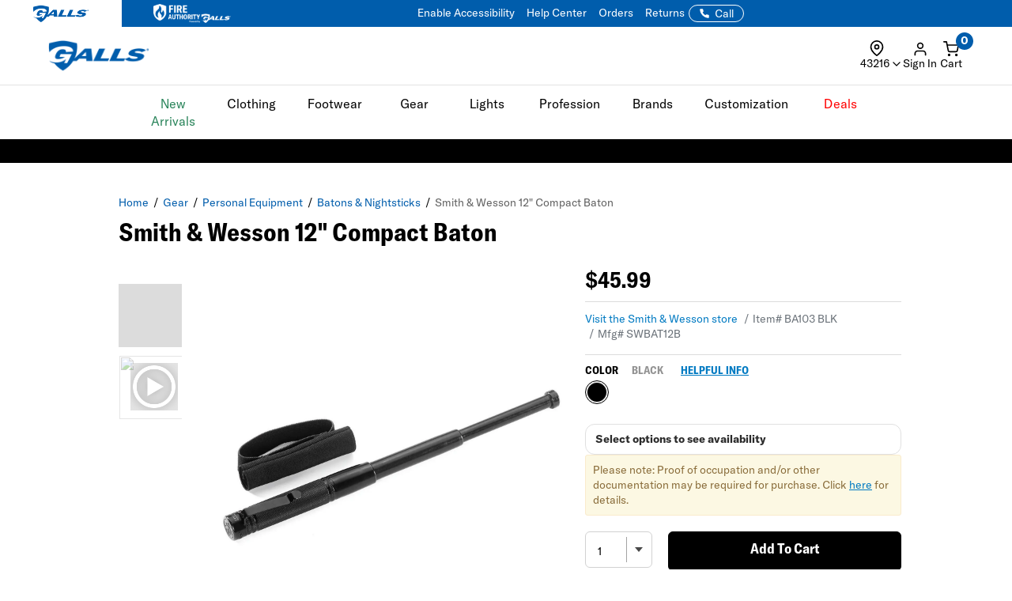

--- FILE ---
content_type: text/css; charset=windows-1252
request_url: https://www.galls.com/css/assets2024/ds-main.css?v=83
body_size: 5114
content:
.site_Galls {
  background-color: #ffffff;
}

.dx-hp-section {
  margin-right: auto;
  margin-left: auto;
}

.dx-hp-section.default-section-width {
  max-width: 1400px;
  width: 100%;
  padding: 12px 20px;
}

.dx-hp-section.default-section-width span.fs-6 {
  font-family: var(--galls-font-gt-america-standard);
}

.dx-hp-section img {
  width: 100%;
  height: auto;
  object-fit: cover;
}

.dx-hp-section .hp__card,
.dx-hp-section .hp__card-no-hover {
  /* box-shadow: 0px 10px 10px -4px rgba(0, 0, 0, 0.20); */
  border: 1px solid #e3e3e3;
  line-height: 1.25;
}

.dx-hp-section .hp__card:hover {
  outline: solid;
  outline-width: 5px;
  outline-color: #30303033;
}

.dx-hp-section .image-gradient {
  filter: brightness(80%);
}

.dx-hp-section .visible-xxs {
  display: none;
}

.dx-hp-section .bg-overlay {
  position: absolute;
  bottom: 0;
  padding: 12px 24px;
  background-color: #0000004d;
  margin: 3px;
}

.dx-hp-section .bg-overlay .blurred-bg {
  position: absolute;
  top: 0;
  left: 0;
  right: 0;
  bottom: 0;
  backdrop-filter: blur(5px);
  z-index: -1;
}

.dx-hp-section .text-bg-overlay {
  background: rgb(0 0 0 / 20%);
  backdrop-filter: blur(2px);
}

/* If the new price is not followed by the old price, make it black on both the legacy and the new UI */
.pdp-ui-overhaul .product-card__price span.prcspan.new-price:not(:has(~ .old-price)),
main.product .product__price.discounted .new-price:not(:has(~ .old-price)) {
  color: #000 !important;
}

@media (max-width: 480px) {
  .dx-hp-section .visible-xxs {
    display: block;
  }

  .dx-hp-section .main-hero-banner .visible-xs-sm {
    display: none;
  }
}

/* overrides for design system */
.dx-hp-section .btn {
  border-radius: 0;
}

/* overrides for carousels */
.dx-hp-section .samH2 {
	text-transform: capitalize;
  margin: 0;
}

.dx-hp-section .samFullCarouselSection {
  padding: 0;
}

/* HOMEPAGE SECTIONS */
body:has(#hp_new_version) {
  background-color: white;
}

/* Hero */
.section__hero-full-screen {
  height: 100%;
  width: 100%;
}

.section__hero-full-screen .bg-overlay {
  padding: 30px 100px;
  margin: unset;
  background-color: unset;
}

.section__hero-full-screen .text-bg-overlay {
  border: 1px solid #FFF;
}

.hero__main-hero-banner .hero__bg-img img {
  border-radius: 0;
  height: calc(85vh - 150px);
  min-height: 400px;
}

.hero__text-overlay {
  max-width: 1400px;
}

.hero__text-overlay img {
  max-width: 400px;
  max-height: 400px;
}

@media (max-width: 768px) {
  .hero__main-hero-banner .hero__bg-img img {
    height: calc(85svh - 170px);
  }

  .section__hero-full-screen .bg-overlay {
    padding: 24px;
  }
  .hero__text-overlay img {
    max-width: 400px;
  }
}

/* Evergreen Mission Made */
.section_evergreen-mission-made img {
  height: 350px;
}

.section_evergreen-mission-made .evergreen-mm__content > div:first-child {
  max-width: 510px;
}

.section_evergreen-mission-made .evergreen-mm__content > div:nth-child(2) {
  max-width: 360px;
}

/* Feature Split */
.section_feature-split img {
  height: 200px;
}

@media (max-width: 768px) {
  .section_feature-split img {
    height: 180px;
  }
}

.section_feature-split .hp__feature-one,
.section_feature-split .hp__feature-two {
  width: 50%;
}

@media (max-width: 768px) {
  .section_feature-split .hp__feature-one,
  .section_feature-split .hp__feature-two {
    width: 100%;
  }
}

/* Shop By Profession */
.section_shop-by-profession h2 {

}

.section_shop-by-profession h3 {
  font-size: 20px;
}

@media (max-width: 768px) {
  .section_shop-by-profession h3 {
    font-size: 14px;
  }
}

/* Reusable CSS Carousel Classes */
.css-carousel__card h3:hover {
  text-decoration: underline;
}

.css-carousel__card img {
  height: 246px;
}

@media (max-width: 1200px) {
  .css-carousel__card img {
    height: 190px;
    min-width: 129px;
  }
}

.css-carousel__card {
  display: flex;
  flex-direction: column;
  height: 100%;
}

.cssCarouselContent {
  scrollbar-width: none;
}

.dx-hp-section.default-section-width .cssCarouselOuter.is-overflowing-desktop {
  margin-right: -80px;
}

.dx-hp-section.default-section-width .cssCarouselOuter.is-overflowing-mobile {
  margin-right: -20px;
}

.css-carousel__text {
  height: 100%;
  display: flex;
  flex-direction: column;
  justify-content: space-between;
  padding: 11px 12px;
  background-color: #F5F9FA;
}
/* End reusable CSS Carousel Classes */

/* GCU */
.gcu__text-overlay {
  top: 50%;
  transform: translateY(-50%);
  padding: 24px 48px;
  z-index: 2;
}

/* .section__gcu .hp__card {
  aspect-ratio: 46 / 5;
  overflow: hidden;
} */

.section__gcu .gcu__text {
  max-width: 390px;
}

.section__gcu img {
  height: 220px;
}

@media (max-width: 992px) {
  .section__gcu {
    /* display: none; */
  }
}

@media (max-width: 768px) {
  .section__gcu img {
    height: 250px;
  }

  .section__gcu h2 {
    font-size: 26px;
  }

  .gcu__text-overlay {
    padding: 24px 24px;
  }
}

/* Shop By Category */
.section__shop-by-category img {
  height: 300px;
}

.section__shop-by-category .bg-overlay {
  z-index: 2;
}

@media (max-width: 768px) {
  .section__shop-by-category .grid {
    grid-template-columns: 1fr 1fr;
  }

  .section__shop-by-category .hp__card:nth-child(2),
  .section__shop-by-category .hp__card:nth-child(3),
  .section__shop-by-category .hp__card:nth-child(4),
  .section__shop-by-category .hp__card:nth-child(5) {
    grid-column: span 1;
  }

  .section__shop-by-category .hp__card {
    grid-column: span 2;
  }

  /* Height for the first and last images */
  .section__shop-by-category .hp__card:nth-child(1) img,
  .section__shop-by-category .hp__card:nth-child(6) img {
    height: 300px;
  }

  /* Height for the 2nd - 5th images */
  .section__shop-by-category .hp__card:nth-child(2) img,
  .section__shop-by-category .hp__card:nth-child(3) img,
  .section__shop-by-category .hp__card:nth-child(4) img,
  .section__shop-by-category .hp__card:nth-child(5) img {
    height: 300px;
  }

}

/* Brand of the Week */
.section_brand-of-the-week .image-gradient img {
  height: 260px;
}

.brand-of-week__text-overlay {
  top: 50%;
  left: 0;
  right: 0;
  transform: translateY(-50%);
  width: 100%;
  padding: 48px;
  z-index: 2;
}

.brand-of-week__text {
  max-width: 250px;
}

.brand-of-week__logo img{
  height: 120px;
  object-fit: contain;
}

@media (max-width: 768px) {
  .brand-of-week__text-overlay {
    padding: 40px;
  }

  .section_brand-of-the-week .image-gradient img {
    height: 370px;
  }

  .brand-of-week_text-overlay {
    padding: 40px;
  }

  .brand-of-week__logo img{
    height: 90px;
  }
}

/* Shop Popular Brands */
.section__shop-popular-brands img {
  /* aspect-ratio: 43 / 24; */
  height: 100px;
  object-fit: contain;
}

/* .section__shop-popular-brands img {
  object-fit: contain;
} */

.section__shop-popular-brands .hp__card {
  border: unset;
}

@media (max-width: 768px) {
  .section__shop-popular-brands img {
    height: 70px;
  }
}
.section_top-searches .card {
  padding: 9px 18px;
  border-radius: 0;
}

.section_top-searches .hp__card-no-hover,
.section_top-searches .card {
  border: 1px solid #000;
  background-color: white;
}

.section_top-searches .panel-group{
  margin-bottom: 0;
}

/* Callouts */
.home-callouts {
  display: flex;
  justify-content: space-between;
  gap: 24px;
  max-width: 1200px;
  margin: 0 auto;
  padding: 24px 16px;
  background: #fff;
  flex-wrap: wrap;
}

.callout {
  flex: 1 1 0;
  display: flex;
  align-items: center;
  gap: 12px;
  padding: 16px 20px;
  border-radius: 12px;
  background: #f4f4f4;
  text-decoration: none;
  transition: background-color 0.2s ease;
}

.callout:hover {
  background: #e9e9e9;
}

.callout .icon img {
  height: 50px;       /* force consistent display for SVGs */
  max-width: 100px;
  display: block;
}

.callout h3 {
  font-family: "GT America", "Libre Franklin", Arial, sans-serif;
  font-size: 16px;
  font-weight: 700;
  text-transform: uppercase;
  color: #231f20;
  margin: 0 0 2px 0;
}

.callout p {
  font-family: "GT America", "Libre Franklin", Arial, sans-serif;
  font-size: 14px;
  color: #6D6E70;
  margin: 0;
}

@media (max-width: 768px) {
  .home-callouts {
    flex-direction: column;
    gap: 8px;
  }
  .callout {
    width: 100%;
    margin-bottom: 12px;
  }
}

/* ============= MISSION MADE CLASSES ============= */
.mission-made-sections {
  display: flex;
  flex-direction: column;
  gap: 24px;
}

.mission-made-sections .default-section-width {
  margin: 0 30px;
}

@media (max-width: 767px) {
  .mission-made-sections .default-section-width {
    margin: 0 10px;
  }
}

.mission-made-sections .bg-overlay {
  bottom: 0;
  padding: 12px 24px;
  background-color: #0000004d;
  margin: 3px;
  backdrop-filter: blur(5px);
  z-index: 2;
}

.mission-made-sections .bg-overlay-long {
  left: 0;
  right: 0;
  bottom: 0;
  text-align: center;
  margin: 0;
  z-index: 2;
  padding: 6px 12px;
  background-color: #0000004d;
  backdrop-filter: blur(5px);
}

@media (max-width: 767px) {
  .mission-made-sections .bg-overlay-long {
    padding: 6px 12px;
  }
}

.mission-made-sections .image-gradient {
  filter: brightness(80%);
}

.mission-made-breadcrumb {
  padding: 0 30px;
}

@media (max-width: 767px) {
  .mission-made-breadcrumb {
    padding: 0 10px;
  }
}

/* ============= PRODUCT GRID TWO STYLES ============= */
.dx__product-grid-two .top-right-banner img {
  aspect-ratio: 400 / 196;
}

@media (max-width: 1024px) {
  .dx__product-grid-two .top-right-banner img {
    aspect-ratio: 400 / 194;
  }
}

/* ============= PRODUCT CARD GRID CLASSES FOR INDIVIDUAL CARDS ============= */
.dx__product-gallery .card {
  border: 1px solid #ddd;
  box-shadow: unset;
  padding: 8px;
  background-color: #ffffff;
}

.dx__product-gallery .card .samProductItem_Tag {
	position: absolute;
	top: 0;
  right: 0;
}

.dx__product-gallery .card .card-header img {
  padding-bottom: 10px;
  width: 90%;
  aspect-ratio: 1/1;
  transition: all ease 0.5s;
  margin-left: 5%;
}

@media (min-width: 992px) {
  .dx__product-gallery .card .card-header img:hover {
    transform: scale(0.9);
  }
}

.dx__product-gallery .card .card-body {
  padding: 0;
}

.dx__product-gallery .card .card-content {
  width: 100%;
}

.dx__product-gallery .card .card-body .card-title {
  color: black;
  font-size: 15px;
  display: -webkit-box;
  -webkit-line-clamp: 1;
  -webkit-box-orient: vertical;
  overflow: hidden;
  text-align: left;
  font-weight: 600;
  padding: 0;
  border-bottom: unset;
}

.dx__product-gallery .card .card-body .card-title a {
  color: #000000;

}

.dx__product-gallery .card .card-body .card-title a:hover {
  background-color: #ffffff;
  text-decoration: underline;
  border: 0;
}

.dx__product-gallery .card .card-body .flex-grid {
  padding: 0 0 5px 0;
  margin: 0;
}

.dx__product-gallery .card .card-body .flex-grid .card-brand {
  width: 50%;
  display: -webkit-box;
  -webkit-line-clamp: 1;
  -webkit-box-orient: vertical;
  overflow: hidden;
  font-size: 12px;
}

.dx__product-gallery .card .card-body .flex-grid .card-brand a {
  font-size: 14px;
  color: #000000;

}

.dx__product-gallery .card .card-body .flex-grid .card-brand a:hover {
  background-color: #ffffff;
  text-decoration: underline !important;
  border: 0;
}

.dx__product-gallery .card .card-body .flex-grid .card-rating i {
  font-size: 10px;
}

.dx__product-gallery .card .card-body .card-price {
  padding: 10px 0 2px 0;
  font-size: 15px;
  font-weight: 600;
  display: -webkit-box;
  -webkit-line-clamp: 1;
  -webkit-box-orient: vertical;
  overflow: hidden;

}

.dx__product-gallery .card .card-body .card-price b {
  font-weight: 600;

}

.dx__product-gallery .card .card-body a.card-button {
  width: 100%;
  display: block;
  padding: 6px 0;
  text-align: center;
  font-weight: 700;
  font-size: 15px;
  letter-spacing: 0;
  border: 1px solid #000;
  color: #000;
  backdrop-filter: blur(2.5px);
  text-transform: capitalize;
  letter-spacing: 0;

}

.dx__product-gallery .card .card-body a:hover {
  cursor: pointer;
  background: rgba(48, 48, 48, 0.10);
  border: 1px solid #000;
  color: #000;
}

.dx__product-gallery .card .card-body a:active {
  background: rgba(48, 48, 48, 0.20);
  border: 1px solid #000;
  color: #000;
}

.dx__product-gallery .skeleton {
  --skeleton-width: 100%; /* Default */
  --skeleton-height: 15px; /* Default */
  width: var(--skeleton-width);
  height: var(--skeleton-height);
  background: linear-gradient(to right, #dcdcdc 0%, #ececec 50%, #dcdcdc 100%);
  background-size: 200% 100%;
  animation: shimmer 2s infinite linear;
  margin: 2.5px 0;
}

@keyframes shimmer {
  0% {
    background-position: -200% 0;
  }
  100% {
    background-position: 200% 0;
  }
}

.dx__product-gallery .skeleton:hover {
  background: #dcdcdc !important;
  cursor: default !important;
}

@media (max-width: 600px) {
  .dx__product-gallery .card .card-body .flex-grid .card-brand {
    padding-top: 2px;
    font-size: 13px;
  }

  .dx__product-gallery .card .card-body .flex-grid .card-rating {
    width: 50%;
    padding-top: 4px;
  }

  .dx__product-gallery .card .card-body .card-price {
    padding: 10px 0 2px 0;
    font-weight: 600;
  }
}

/* ============= END ============= */

/* ============= SOCIAL PROOF ============= */
.social-proof-container {
  display: flex;
  gap: 6px;
}

.soc-proof-sale,
.soc-proof-sale-divider {
  color: var(--g-red, #B82025);

  font-size: 14px;
  font-style: normal;
  font-weight: 700;
  line-height: normal;
  text-wrap: nowrap;
}

@media (max-width: 390px) {
  .soc-proof-sale {
    font-size: 12px;
  }
}

.soc-proof-sale-pdp {
  font-size: 21px !important;
  display: inline-block;
  margin-bottom: 3px;
}

@media (min-width: 1200px) {
  .soc-proof-sale-pdp {
    font-size: 26px !important;
  }
}

@media (min-width: 992px) {
  .soc-proof-sale-pdp {
    font-size: 26px !important;
    margin-bottom: 6px;
  }
}

.social-proof-price-container {
  display: flex;
  gap: 10px;
  align-items: center;
}

.social-proof-badge {
  position: absolute;
  display: inline-flex;
  padding: 2px 6px;
  flex-direction: column;
  justify-content: center;
  align-items: center;
  gap: 12px;
  border: 1px solid rgba(227, 227, 227, 0.00);
  top: 0;
  right: 0;
  font-weight: 700;
}

.social-proof-badge.pdp-mobile-image {
  right: 25px;
  margin-left: unset !important;
  margin-top: 45px;
  z-index: 98;
  top: unset !important;
}

@media (min-width: 990px) {
  .social-proof-badge.pdp-mobile-image {
    display: none !important;
  }
}

.soc-proof-inline-tags {
  width: 100%;

  font-size: 11px;
  font-style: normal;
  font-weight: 500;
  line-height: normal;
  text-transform: uppercase;
  line-height: 1.75;

  display: flex;
  gap: 6px;
  align-items: center;
  flex-wrap: wrap;
}

.soc-proof-divider {
  font-size: 20px;
  color: 000;
}

.social-proof-new-arrival {
  color: var(--success-success-txt, #0C5132);

  font-size: 12px;
  font-weight: 700;
  line-height: normal;
  white-space : nowrap;
  width: fit-content;
  text-transform: uppercase;
  padding: 1px 3px;
  background: var(--success-success-surface, #CDFEE1);
}

@media (min-width: 1200px) {
  .social-proof-new-arrival-pdp {
    font-size: 16px !important;
  }
  .soc-proof-inline-tags-pdp {
    font-size: 12px !important;
  }
}


.social-proof-new-arrival-pdp {
  margin-right: 0 !important;
  margin-bottom: 0 !important;
}

.soc-proof-only-at-galls {
  color: var(--sec-txt, #616161);
  text-wrap: nowrap;

  display: inline-flex;
  align-items: center;
  gap: 4px;
}

.soc-proof-only-at-galls div {
  display: flex;
  gap: 4px;
  align-items: center;
}

.soc-proof-only-at-galls-vector {
  width: 46.109px !important;
  height: 14px !important;
}

.soc-proof-customizable {
  color: var(--white, #FFF);

  background: linear-gradient(90deg, var(--g-blue, #005DAC) 0%, var(--g-red, #B82025) 100%);
  padding: 1px 6px;
  text-wrap: nowrap;
}

.soc-proof-ships-free {
  padding: 1px 3px;
  background: #007BFF;
  color: var(--white, #FFF);
  text-wrap: nowrap;
}

.soc-proof-closeout-deal {
  display: flex;
  align-items: center;
  width: 100%;
  background: #ed1c25;
  color: #fff;
  font-weight: 700;
  padding: 5px 3px;
  margin: 0px 0 15px 0;
  text-wrap: nowrap;
  font-size: 16px;
  text-transform: uppercase;
}

.soc-proof-closeout-deal div {
  margin: 0 auto;
}

/* PDP only */
#styleForm .soc-proof-customizable,
#QuickViewForm .soc-proof-customizable,
#styleForm .soc-proof-only-at-galls,
#QuickViewForm .soc-proof-only-at-galls,
#styleForm .soc-proof-ships-free,
#QuickViewForm .soc-proof-ships-free {

  font-size: 12px;
  font-weight: 700;
  line-height: normal;
  white-space : nowrap;
  width: fit-content;
  text-transform: uppercase;
  padding: 1px 3px;
}

/* overrides */
/* PLP */
.product-item__cta {
  display: flex !important;
  flex-direction: column;
}

.btnTriggerQV {
  margin: 5px 0;
  margin-top: 15px;
}

@media (min-width: 992px) {
  main.category .product-grid__row .product-grid__item {
    min-height: 378px;
  }
}

@media (min-width: 986px) {
  main.category .product-grid__row .product-grid__item {
    min-height: 408px;
  }
}

@media (min-width: 1200px) {
  main.category .product-grid__row .product-grid__item {
    min-height: 457px;
  }
  .btnTriggerQV {
    margin-top: 9px;
  }
}

@media (min-width: 1400px) {
  main.category .product-grid__row .product-grid__item {
    min-height: 580px;
  }
}

@media (max-width: 767px) {
  .product-item-cta .product-item__details .product-name {
    height: 30px !important;
  }
}

@media screen and (max-width: 767px) {
  main.category .product-grid__gallery .product-item, main.category .product-grid__gallery .product-item-cta, main.category .product-grid__gallery .product-item-cta {
    height: 450px;
  }

  main.category .soc-proof-inline-tags {
    height: 54px;
  }
}

.product-item .line-clamp {
  max-height: unset;
}

.product-item .product-name {
  line-height: 1.25 !important;
}

.product-price .discount,
.product__price .youSave,
main.product .product__price.discounted .new-price {
  color: #B82025 !important;
}

@media (max-width: 767px) {
  .product-item .product-item__thumbnail, .product-item-cta .product-item__thumbnail {
    max-height: 154px;
  }
}

/* PDP */
.product__gallery {
  position: relative;
}

.product__mobile-slider {
  position: relative;
}

@media (min-width: 992px) {
  .TurnToReviewsTeaser {
    margin: 5px 0px 10px 0px;
  }
}

/* PDP Quick View */
.product__gallery--image {
  position: relative;
}

.product__price.discounted .prcspan{
  display: inline-block;
}

.product__mobile-image {
  position: relative;
}

@media (min-width: 992px) {
  .soc-proof-inline-tags-pdp-desktop {
    display: none;
  }
}

@media (max-width: 992px) {
  .soc-proof-inline-tags-pdp-mobile {
    display: none;
  }
}

/*Sam's carousels */
.samCLSCarousel .soc-proof-inline-tags {
  margin-top: 5px;
  margin-bottom: 44px;
}

.samCLSCarousel .card-price .discount {
  color: #B82025 !important;
}

@media (max-width: 992px) {
  #styleForm [style="float:left; margin: 10px 0 10px 0; width:60%"] {
    float: none !important;
  }
}

#productItem > div.product-item__cta > div.product-item__price.social-proof-container > span.product-price.fl-l > b > span:nth-child(2):not([itemprop="minPrice"]):not([itemprop="price"]) {
  color: #B82025 !important;
}

#styleForm .product-item-cta .product-item__details .product-name {
  height: 40px !important;
}

/* End Social Proof */

@media (min-width: 992px) {
  #customizeModal {
    margin-top: 80px;
    z-index: 2100;
  }
}


@media (min-width: 992px) {
  #quickViewModal {
    margin-top: 80px;
  }
}

/* Shipping Threshold */
.sidecart-shipping {
  font-size: 14px;
  font-weight: 500;
  line-height: 1.4;
  color: #000;
}

.sidecart-shipping__header {
  display: flex;
  align-items: center;
  gap: 8px;
  margin-bottom: 6px;
}

.sidecart-shipping__icon {
  display: flex;
  align-items: center;
}

.sidecart-shipping__label {
  text-transform: none;
  color: #000;

  font-size: 12px;
  font-style: normal;
  font-weight: 600;
  line-height: normal;
}

.sidecart-shipping__bar {
  height: 12px;
  background-color: #e0e0e0;
  border-radius: 6px;
  overflow: hidden;
  max-width: 100%;
}

.sidecart-shipping__progress {
  height: 100%;
  background: linear-gradient(to right, #b7dd76, #0c8a0f);
  width: 0%;
  transition: width 0.4s ease;
  border-radius: 6px;
}

.minicart__close {
  cursor: pointer;
}

.minicart__view-cart-link,
.minicart__view-cart-link h6:hover {
  text-decoration-line: underline;
  text-decoration-color: var(--sec-txt, #616161);
}

.minicart__view-cart-link h6 {
  color: var(--sec-txt, #616161);
  text-align: center;

  font-size: 16px;
  font-style: normal;
  font-weight: 400;
  line-height: normal;
  text-decoration-line: underline;
  text-decoration-style: solid;
  text-decoration-skip-ink: none;
  text-decoration-thickness: auto;
  text-underline-offset: auto;
  text-underline-position: from-font;
  text-transform: capitalize;
}

/* Overrides */
#samCartDrawer_Right #samCD_Title {
  padding: 12px !important;
}

#samCartDrawer_Right #samCD_Title .samCD_Title_Left {
  text-align: left !important;
  width: unset !important;
}

/* AB Testing */
#thresholdShippingBar {
  display: none;
}
/* End Shipping Threshold */

/* New Arrivals on Navbar Homepage */
.nav-new-arrivals__container {
  padding-bottom: 30px;
}

.nav-new-arrivals__circle img {
  width: 100%;
  height: auto;
  object-fit: cover;
}

.nav-new-arrivals__circle {
  height: 100px;
  width: 100px;
  overflow: hidden;
}

@media (min-width: 1200px) and (max-width: 1365px) {
  .nav-new-arrivals__circle {
    width: 112px;
    height: 112px;
  }
}

@media (min-width: 1366px) {
  .nav-new-arrivals__circle {
    width: 128px;
    height: 128px;
  }
}
.nav-new-arrivals__desc span {
  color: #007ac2;
  text-transform: uppercase !important;
}

.nav-new-arrivals__circle:hover + .nav-new-arrivals__desc span,
.nav-new-arrivals__desc:hover span{
  color: #000;
}

.nav-new-arrivals__desc:hover,
a.nav-new-arrivals__desc:hover{
  color: #000;
  cursor: pointer;
}
/* end */


/* Customization on Navbar Homepage */
.nav-cust__container img {
  width: 100%;
  height: auto;
  object-fit: cover;
  height: 194px;
}

.nav-cust__card {
  max-width: 340px;
}

.nav-cust__card-desc {
  padding: 15px 22px;
  background: #F5F9FA;
}

.nav-cust__card-desc h5:hover {
  text-decoration: underline;
}

.nav-cust__other-services,
.nav-cust__other-services-list {
  display: flex;
  flex-direction: column;
  gap: 13px;
}

.nav-cust__other-services a:hover {
  text-decoration: underline;
  text-decoration-color: var(--base-galls-blue, #005dac);
}

.nav-cust__other-services-list a:hover{
  text-decoration: underline;
  text-decoration-color: #000;
}

/* Overrides */
#div000000000000194.sub-nav-category {
  padding: 0 !important;
}

body #navigation-dropdown {
  padding: 0 !important;
}

.container.sub-nav-category {
  padding: 30px 70px 0 70px !important;
}
/* End Customization on Navbar Homepage */


--- FILE ---
content_type: application/javascript; charset=UTF-8
request_url: https://www.galls.com/cdn-cgi/challenge-platform/h/b/scripts/jsd/d251aa49a8a3/main.js?
body_size: 9137
content:
window._cf_chl_opt={AKGCx8:'b'};~function(Z6,Ok,Oc,Oi,OY,OV,Oy,Op,OG,Z1){Z6=A,function(f,O,Zc,Z5,Z,T){for(Zc={f:336,O:310,Z:188,T:349,I:363,K:375,L:381,X:298,a:330,j:233,n:189,D:357},Z5=A,Z=f();!![];)try{if(T=parseInt(Z5(Zc.f))/1*(parseInt(Z5(Zc.O))/2)+parseInt(Z5(Zc.Z))/3*(-parseInt(Z5(Zc.T))/4)+-parseInt(Z5(Zc.I))/5+-parseInt(Z5(Zc.K))/6*(-parseInt(Z5(Zc.L))/7)+parseInt(Z5(Zc.X))/8*(parseInt(Z5(Zc.a))/9)+parseInt(Z5(Zc.j))/10+-parseInt(Z5(Zc.n))/11*(parseInt(Z5(Zc.D))/12),O===T)break;else Z.push(Z.shift())}catch(I){Z.push(Z.shift())}}(N,848071),Ok=this||self,Oc=Ok[Z6(286)],Oi={},Oi[Z6(367)]='o',Oi[Z6(307)]='s',Oi[Z6(260)]='u',Oi[Z6(269)]='z',Oi[Z6(365)]='n',Oi[Z6(235)]='I',Oi[Z6(312)]='b',OY=Oi,Ok[Z6(186)]=function(O,Z,T,I,ZE,ZP,Zx,Zw,K,X,j,D,z,o,F){if(ZE={f:225,O:194,Z:354,T:259,I:222,K:354,L:318,X:314,a:373,j:318,n:199,D:245,z:191,o:335,F:278,b:267,m:238,C:168,d:209,v:148,g:263,R:147},ZP={f:257,O:335,Z:348},Zx={f:219,O:176,Z:254,T:343},Zw=Z6,K={'ZafPR':function(C,g){return g===C},'udzQZ':function(C,g){return C<g},'MwHoA':function(C,g,R,U){return C(g,R,U)},'OcYoR':function(C,g){return C(g)},'fuBmV':function(C,g){return g===C},'AUavt':Zw(ZE.f),'dVSmw':function(C,g){return C+g},'KdFMY':function(C,g,R){return C(g,R)},'UrIfd':function(C,g){return C+g}},null===Z||K[Zw(ZE.O)](void 0,Z))return I;for(X=OH(Z),O[Zw(ZE.Z)][Zw(ZE.T)]&&(X=X[Zw(ZE.I)](O[Zw(ZE.K)][Zw(ZE.T)](Z))),X=O[Zw(ZE.L)][Zw(ZE.X)]&&O[Zw(ZE.a)]?O[Zw(ZE.j)][Zw(ZE.X)](new O[(Zw(ZE.a))](X)):function(C,ZA,R){for(ZA=Zw,C[ZA(ZP.f)](),R=0;R<C[ZA(ZP.O)];C[R]===C[R+1]?C[ZA(ZP.Z)](R+1,1):R+=1);return C}(X),j='nAsAaAb'.split('A'),j=j[Zw(ZE.n)][Zw(ZE.D)](j),D=0;K[Zw(ZE.z)](D,X[Zw(ZE.o)]);z=X[D],o=K[Zw(ZE.F)](OB,O,Z,z),K[Zw(ZE.b)](j,o)?(F=o==='s'&&!O[Zw(ZE.m)](Z[z]),K[Zw(ZE.C)](K[Zw(ZE.d)],T+z)?L(T+z,o):F||L(K[Zw(ZE.v)](T,z),Z[z])):K[Zw(ZE.g)](L,K[Zw(ZE.R)](T,z),o),D++);return I;function L(C,R,ZN){ZN=Zw,Object[ZN(Zx.f)][ZN(Zx.O)][ZN(Zx.Z)](I,R)||(I[R]=[]),I[R][ZN(Zx.T)](C)}},OV=Z6(187)[Z6(284)](';'),Oy=OV[Z6(199)][Z6(245)](OV),Ok[Z6(299)]=function(O,Z,T3,Zf,T,I,K,L,X){for(T3={f:377,O:335,Z:308,T:249,I:184,K:343,L:242},Zf=Z6,T={'SUrJR':function(j,n){return j===n},'FVVrM':function(j,n){return j(n)}},I=Object[Zf(T3.f)](Z),K=0;K<I[Zf(T3.O)];K++)if(L=I[K],T[Zf(T3.Z)]('f',L)&&(L='N'),O[L]){for(X=0;X<Z[I[K]][Zf(T3.O)];-1===O[L][Zf(T3.T)](Z[I[K]][X])&&(T[Zf(T3.I)](Oy,Z[I[K]][X])||O[L][Zf(T3.K)]('o.'+Z[I[K]][X])),X++);}else O[L]=Z[I[K]][Zf(T3.L)](function(j){return'o.'+j})},Op=function(Tc,Tk,Tl,TS,TJ,TU,TR,ZZ,O,Z,T,I){return Tc={f:236,O:304,Z:306},Tk={f:142,O:144,Z:201,T:345,I:144,K:352,L:202,X:366,a:202,j:144,n:155,D:172,z:270,o:343,F:350,b:294,m:144,C:190,d:224,v:281,g:366,R:142,U:341,J:144,S:172,l:380,k:287,c:210,i:179,Y:230,h:272,B:205,H:144},Tl={f:335},TS={f:145},TJ={f:335,O:272,Z:219,T:176,I:254,K:230,L:219,X:176,a:183,j:284,n:219,D:176,z:145,o:172,F:315,b:343,m:202,C:346,d:315,v:366,g:344,R:142,U:341,J:343,S:342,l:144,k:366,c:152,i:301,Y:219,h:350,B:145,H:343,V:145,y:300,e:290,G:315,Q:341,M:343,s:202,W:145,x:155,P:167,E:144,w0:366,w1:172,w2:247,w3:346,w4:178,w5:287},TU={f:172},TR={f:390,O:272},ZZ=Z6,O={'IZMKE':function(K,L){return L==K},'nfMKG':function(K,L){return K+L},'PUvVk':ZZ(Tc.f),'WhaWj':function(K,L){return K-L},'WPfOD':function(K,L){return K(L)},'NTeUB':function(K,L){return K<<L},'wiFuu':function(K,L){return K<L},'hdsOz':function(K,L){return K==L},'Xqtpb':function(K,L){return K(L)},'ItmYG':function(K,L){return K-L},'HwJfG':function(K,L){return L==K},'KKeFN':function(K,L){return L|K},'XBKYg':function(K,L){return K!==L},'DmAye':function(K,L){return K>L},'BhjFf':function(K,L){return K>L},'cLYVa':function(K,L){return K<<L},'hrKwG':function(K,L){return K&L},'aghNV':function(K,L){return K(L)},'itUdq':function(K,L){return K<L},'gMZqC':function(K,L){return K-L},'pogRD':function(K,L){return K!=L},'MPVdP':function(K,L){return L*K},'JXwZC':function(K,L){return L!=K},'rnhIt':function(K,L){return K(L)},'PzQSE':function(K,L){return K&L},'MAyEi':function(K,L){return K&L},'WoWNQ':function(K,L){return K==L},'ghXEQ':function(K,L){return K*L},'qUpoD':function(K,L){return L*K},'xgDfi':function(K,L){return K==L},'UMMom':function(K,L){return K===L},'XSGZa':function(K,L){return L==K}},Z=String[ZZ(Tc.O)],T={'h':function(K,ZT){return ZT=ZZ,O[ZT(TU.f)](null,K)?'':T.g(K,6,function(L,ZI){return ZI=ZT,ZI(TR.f)[ZI(TR.O)](L)})},'g':function(K,L,X,ZK,j,D,z,o,F,C,R,U,J,S,i,Y,B,H,V,y){if(ZK=ZZ,null==K)return'';for(D={},z={},o='',F=2,C=3,R=2,U=[],J=0,S=0,i=0;i<K[ZK(TJ.f)];i+=1)if(Y=K[ZK(TJ.O)](i),Object[ZK(TJ.Z)][ZK(TJ.T)][ZK(TJ.I)](D,Y)||(D[Y]=C++,z[Y]=!0),B=O[ZK(TJ.K)](o,Y),Object[ZK(TJ.L)][ZK(TJ.X)][ZK(TJ.I)](D,B))o=B;else for(H=O[ZK(TJ.a)][ZK(TJ.j)]('|'),V=0;!![];){switch(H[V++]){case'0':D[B]=C++;continue;case'1':F--;continue;case'2':o=String(Y);continue;case'3':if(Object[ZK(TJ.n)][ZK(TJ.D)][ZK(TJ.I)](z,o)){if(256>o[ZK(TJ.z)](0)){for(j=0;j<R;J<<=1,O[ZK(TJ.o)](S,O[ZK(TJ.F)](L,1))?(S=0,U[ZK(TJ.b)](O[ZK(TJ.m)](X,J)),J=0):S++,j++);for(y=o[ZK(TJ.z)](0),j=0;8>j;J=O[ZK(TJ.C)](J,1)|y&1.95,S==O[ZK(TJ.d)](L,1)?(S=0,U[ZK(TJ.b)](X(J)),J=0):S++,y>>=1,j++);}else{for(y=1,j=0;O[ZK(TJ.v)](j,R);J=J<<1.68|y,O[ZK(TJ.g)](S,L-1)?(S=0,U[ZK(TJ.b)](O[ZK(TJ.R)](X,J)),J=0):S++,y=0,j++);for(y=o[ZK(TJ.z)](0),j=0;16>j;J=y&1|J<<1,S==O[ZK(TJ.U)](L,1)?(S=0,U[ZK(TJ.J)](O[ZK(TJ.R)](X,J)),J=0):S++,y>>=1,j++);}F--,O[ZK(TJ.S)](0,F)&&(F=Math[ZK(TJ.l)](2,R),R++),delete z[o]}else for(y=D[o],j=0;O[ZK(TJ.k)](j,R);J=O[ZK(TJ.c)](J<<1.44,1.56&y),L-1==S?(S=0,U[ZK(TJ.J)](X(J)),J=0):S++,y>>=1,j++);continue;case'4':F==0&&(F=Math[ZK(TJ.l)](2,R),R++);continue}break}if(O[ZK(TJ.i)]('',o)){if(Object[ZK(TJ.Y)][ZK(TJ.T)][ZK(TJ.I)](z,o)){if(O[ZK(TJ.h)](256,o[ZK(TJ.B)](0))){for(j=0;j<R;J<<=1,S==O[ZK(TJ.F)](L,1)?(S=0,U[ZK(TJ.H)](X(J)),J=0):S++,j++);for(y=o[ZK(TJ.V)](0),j=0;O[ZK(TJ.y)](8,j);J=O[ZK(TJ.e)](J,1)|y&1.78,O[ZK(TJ.S)](S,O[ZK(TJ.G)](L,1))?(S=0,U[ZK(TJ.H)](X(J)),J=0):S++,y>>=1,j++);}else{for(y=1,j=0;j<R;J=y|J<<1,S==O[ZK(TJ.Q)](L,1)?(S=0,U[ZK(TJ.M)](O[ZK(TJ.s)](X,J)),J=0):S++,y=0,j++);for(y=o[ZK(TJ.W)](0),j=0;16>j;J=O[ZK(TJ.e)](J,1)|O[ZK(TJ.x)](y,1),L-1==S?(S=0,U[ZK(TJ.b)](O[ZK(TJ.P)](X,J)),J=0):S++,y>>=1,j++);}F--,F==0&&(F=Math[ZK(TJ.E)](2,R),R++),delete z[o]}else for(y=D[o],j=0;O[ZK(TJ.w0)](j,R);J=1.59&y|J<<1.77,O[ZK(TJ.o)](S,O[ZK(TJ.U)](L,1))?(S=0,U[ZK(TJ.J)](X(J)),J=0):S++,y>>=1,j++);F--,O[ZK(TJ.w1)](0,F)&&R++}for(y=2,j=0;O[ZK(TJ.w2)](j,R);J=O[ZK(TJ.c)](O[ZK(TJ.w3)](J,1),O[ZK(TJ.x)](y,1)),L-1==S?(S=0,U[ZK(TJ.H)](O[ZK(TJ.R)](X,J)),J=0):S++,y>>=1,j++);for(;;)if(J<<=1,S==O[ZK(TJ.w4)](L,1)){U[ZK(TJ.b)](O[ZK(TJ.m)](X,J));break}else S++;return U[ZK(TJ.w5)]('')},'j':function(K,ZL){return ZL=ZZ,null==K?'':''==K?null:T.i(K[ZL(Tl.f)],32768,function(L,ZX){return ZX=ZL,K[ZX(TS.f)](L)})},'i':function(K,L,X,Zq,j,D,z,o,F,C,R,U,J,S,i,Y,H,B){for(Zq=ZZ,j=[],D=4,z=4,o=3,F=[],U=O[Zq(Tk.f)](X,0),J=L,S=1,C=0;3>C;j[C]=C,C+=1);for(i=0,Y=Math[Zq(Tk.O)](2,2),R=1;O[Zq(Tk.Z)](R,Y);B=U&J,J>>=1,0==J&&(J=L,U=X(S++)),i|=O[Zq(Tk.T)](0<B?1:0,R),R<<=1);switch(i){case 0:for(i=0,Y=Math[Zq(Tk.I)](2,8),R=1;O[Zq(Tk.K)](R,Y);B=J&U,J>>=1,0==J&&(J=L,U=O[Zq(Tk.L)](X,S++)),i|=O[Zq(Tk.T)](O[Zq(Tk.X)](0,B)?1:0,R),R<<=1);H=O[Zq(Tk.a)](Z,i);break;case 1:for(i=0,Y=Math[Zq(Tk.j)](2,16),R=1;R!=Y;B=O[Zq(Tk.n)](U,J),J>>=1,O[Zq(Tk.D)](0,J)&&(J=L,U=X(S++)),i|=(0<B?1:0)*R,R<<=1);H=O[Zq(Tk.z)](Z,i);break;case 2:return''}for(C=j[3]=H,F[Zq(Tk.o)](H);;){if(O[Zq(Tk.F)](S,K))return'';for(i=0,Y=Math[Zq(Tk.I)](2,o),R=1;O[Zq(Tk.K)](R,Y);B=O[Zq(Tk.b)](U,J),J>>=1,0==J&&(J=L,U=X(S++)),i|=(0<B?1:0)*R,R<<=1);switch(H=i){case 0:for(i=0,Y=Math[Zq(Tk.m)](2,8),R=1;R!=Y;B=O[Zq(Tk.C)](U,J),J>>=1,O[Zq(Tk.d)](0,J)&&(J=L,U=X(S++)),i|=O[Zq(Tk.v)](O[Zq(Tk.g)](0,B)?1:0,R),R<<=1);j[z++]=O[Zq(Tk.R)](Z,i),H=O[Zq(Tk.U)](z,1),D--;break;case 1:for(i=0,Y=Math[Zq(Tk.J)](2,16),R=1;Y!=R;B=U&J,J>>=1,O[Zq(Tk.S)](0,J)&&(J=L,U=X(S++)),i|=O[Zq(Tk.l)](O[Zq(Tk.g)](0,B)?1:0,R),R<<=1);j[z++]=Z(i),H=z-1,D--;break;case 2:return F[Zq(Tk.k)]('')}if(O[Zq(Tk.c)](0,D)&&(D=Math[Zq(Tk.J)](2,o),o++),j[H])H=j[H];else if(O[Zq(Tk.i)](H,z))H=O[Zq(Tk.Y)](C,C[Zq(Tk.h)](0));else return null;F[Zq(Tk.o)](H),j[z++]=C+H[Zq(Tk.h)](0),D--,C=H,O[Zq(Tk.B)](0,D)&&(D=Math[Zq(Tk.H)](2,o),o++)}}},I={},I[ZZ(Tc.Z)]=T.h,I}(),OG=null,Z1=Z0(),Z3();function OE(f,O,Iz,ID,In,Ij,Zu,Z,T,I,K){Iz={f:170,O:216,Z:193,T:328,I:206,K:246,L:252,X:141,a:203,j:203,n:378,D:206,z:283,o:319,F:376,b:197,m:163,C:353,d:251,v:388,g:392,R:392,U:151,J:376,S:292,l:306,k:331},ID={f:303,O:322},In={f:355,O:317,Z:333,T:218,I:374,K:181,L:355},Ij={f:197},Zu=Z6,Z={'lrxvy':function(L,X){return L<X},'sfiju':Zu(Iz.f),'fdtXG':function(L,X){return L(X)},'VUQHF':Zu(Iz.O),'sFQxj':function(L,X){return L+X},'OefIA':function(L){return L()}},T=Ok[Zu(Iz.Z)],console[Zu(Iz.T)](Ok[Zu(Iz.I)]),I=new Ok[(Zu(Iz.K))](),I[Zu(Iz.L)](Z[Zu(Iz.X)],Z[Zu(Iz.a)](Z[Zu(Iz.j)](Zu(Iz.n),Ok[Zu(Iz.D)][Zu(Iz.z)]),Zu(Iz.o))+T.r),T[Zu(Iz.F)]&&(I[Zu(Iz.b)]=5e3,I[Zu(Iz.m)]=function(ZC){ZC=Zu,O(ZC(Ij.f))}),I[Zu(Iz.C)]=function(Zt){Zt=Zu,I[Zt(In.f)]>=200&&Z[Zt(In.O)](I[Zt(In.f)],300)?O(Zt(In.Z)):Zt(In.T)!==Zt(In.I)?O(Z[Zt(In.K)]+I[Zt(In.L)]):O()},I[Zu(Iz.d)]=function(Zd){Zd=Zu,Z[Zd(ID.f)](O,Zd(ID.O))},K={'t':Z[Zu(Iz.v)](Ox),'lhr':Oc[Zu(Iz.g)]&&Oc[Zu(Iz.R)][Zu(Iz.U)]?Oc[Zu(Iz.g)][Zu(Iz.U)]:'','api':T[Zu(Iz.J)]?!![]:![],'c':Z[Zu(Iz.v)](OM),'payload':f},I[Zu(Iz.S)](Op[Zu(Iz.l)](JSON[Zu(Iz.k)](K)))}function Z3(IB,Ih,Ii,Il,ZR,f,O,L,Z,T,X,a,j,I){if(IB={f:266,O:165,Z:273,T:193,I:324,K:335,L:249,X:343,a:153,j:242,n:256,D:149,z:387,o:143,F:316,b:239,m:356,C:337,d:238,v:337,g:225,R:207,U:153,J:207,S:157,l:370,k:370,c:338,i:362,Y:362},Ih={f:309,O:256,Z:165,T:362},Ii={f:255,O:356},Il={f:291},ZR=Z6,f={'FEaXk':function(K,L){return K+L},'XtmsH':function(K,L){return K+L},'zsiPp':function(K){return K()},'hFdyy':function(K,L){return K(L)},'uMCRK':function(K,L,X,a){return K(L,X,a)},'EoISw':function(K,L){return L===K},'UdqgI':function(K,L,X){return K(L,X)},'uESjV':function(K,L,X){return K(L,X)},'WsbzJ':function(K,L){return L!==K},'Mlrtu':ZR(IB.f),'QKIXY':ZR(IB.O),'cGlPX':function(K,L){return L===K},'qfLpC':ZR(IB.Z)},O=Ok[ZR(IB.T)],!O){if(f[ZR(IB.I)]===ZR(IB.f))return;else if(L=U[J],'f'===L&&(L='N'),S[L]){for(X=0;X<l[k[c]][ZR(IB.K)];-1===i[L][ZR(IB.L)](Y[h[B]][X])&&(H(V[y[X]][X])||G[L][ZR(IB.X)](f[ZR(IB.a)]('o.',Q[M[s]][X]))),X++);}else W[L]=x[P[E]][ZR(IB.j)](function(w3,ZU){return ZU=ZR,f[ZU(Il.f)]('o.',w3)})}if(!OP())return;(Z=![],T=function(Ic,ZJ,L){if(Ic={f:279},ZJ=ZR,L={'QjHmL':function(X,a,j){return X(a,j)}},!Z){if(Z=!![],!f[ZJ(Ii.f)](OP))return;f[ZJ(Ii.O)](OQ,function(X,ZS){ZS=ZJ,L[ZS(Ic.f)](Z4,O,X)})}},Oc[ZR(IB.n)]!==f[ZR(IB.D)])?f[ZR(IB.z)](ZR(IB.o),f[ZR(IB.F)])?(X=a[C],a=f[ZR(IB.b)](d,j,g,X),f[ZR(IB.m)](R,a))?(j=f[ZR(IB.C)]('s',a)&&!H[ZR(IB.d)](V[X]),f[ZR(IB.v)](ZR(IB.g),y+X)?f[ZR(IB.R)](e,f[ZR(IB.U)](G,X),a):j||f[ZR(IB.J)](Q,M+X,s[X])):f[ZR(IB.S)](h,B+X,a):T():Ok[ZR(IB.l)]?Oc[ZR(IB.k)](ZR(IB.c),T):(I=Oc[ZR(IB.i)]||function(){},Oc[ZR(IB.Y)]=function(Zl){Zl=ZR,I(),f[Zl(Ih.f)](Oc[Zl(Ih.O)],Zl(Ih.Z))&&(Oc[Zl(Ih.T)]=I,T())})}function Oe(T5,ZO,Z,T,I,K,L,X,a,j){Z=(T5={f:154,O:177,Z:284,T:192,I:174,K:215,L:220,X:258,a:321,j:358,n:369,D:228,z:311,o:386,F:253,b:228,m:195},ZO=Z6,{'Puprn':ZO(T5.f),'JSfEV':function(n,D,z,o,F){return n(D,z,o,F)}});try{for(T=Z[ZO(T5.O)][ZO(T5.Z)]('|'),I=0;!![];){switch(T[I++]){case'0':K={};continue;case'1':L=Oc[ZO(T5.T)](ZO(T5.I));continue;case'2':K=pRIb1(X,X[ZO(T5.K)]||X[ZO(T5.L)],'n.',K);continue;case'3':K=Z[ZO(T5.X)](pRIb1,X,L[ZO(T5.a)],'d.',K);continue;case'4':X=L[ZO(T5.j)];continue;case'5':L[ZO(T5.n)]='-1';continue;case'6':Oc[ZO(T5.D)][ZO(T5.z)](L);continue;case'7':K=pRIb1(X,X,'',K);continue;case'8':L[ZO(T5.o)]=ZO(T5.F);continue;case'9':return a={},a.r=K,a.e=null,a;case'10':Oc[ZO(T5.b)][ZO(T5.m)](L);continue}break}}catch(n){return j={},j.r={},j.e=n,j}}function Ox(IZ,Zb,f,O){return IZ={f:193,O:295,Z:359},Zb=Z6,f={'wzZSZ':function(Z,T){return Z(T)}},O=Ok[Zb(IZ.f)],Math[Zb(IZ.O)](+f[Zb(IZ.Z)](atob,O.t))}function OP(IK,Zm,f,O,Z,T,K,L,X,a,j){if(IK={f:253,O:220,Z:321,T:211,I:295,K:297,L:180,X:204,a:192,j:174,n:386,D:275,z:369,o:228,F:195,b:358,m:156,C:215,d:382,v:217,g:228,R:311},Zm=Z6,f={'aCgdX':Zm(IK.f),'skVgK':function(I,K,L,X,a){return I(K,L,X,a)},'OTOAR':Zm(IK.O),'YSYxl':Zm(IK.Z),'TwowB':function(I,K){return K!==I},'RcBEE':Zm(IK.T)},O=3600,Z=Ox(),T=Math[Zm(IK.I)](Date[Zm(IK.K)]()/1e3),T-Z>O){if(f[Zm(IK.L)](f[Zm(IK.X)],Zm(IK.T)))try{return K=z[Zm(IK.a)](Zm(IK.j)),K[Zm(IK.n)]=f[Zm(IK.D)],K[Zm(IK.z)]='-1',o[Zm(IK.o)][Zm(IK.F)](K),L=K[Zm(IK.b)],X={},X=f[Zm(IK.m)](F,L,L,'',X),X=b(L,L[Zm(IK.C)]||L[f[Zm(IK.d)]],'n.',X),X=m(L,K[f[Zm(IK.v)]],'d.',X),C[Zm(IK.g)][Zm(IK.R)](K),a={},a.r=X,a.e=null,a}catch(n){return j={},j.r={},j.e=n,j}else return![]}return!![]}function OW(O,If,ZF,Z,T){return If={f:296,O:305},ZF=Z6,Z={},Z[ZF(If.f)]=function(I,K){return I<K},T=Z,T[ZF(If.f)](Math[ZF(If.O)](),O)}function OQ(f,TH,TB,Za,O,Z){TH={f:185,O:313,Z:289,T:182},TB={f:162,O:261,Z:271,T:213,I:389},Za=Z6,O={'RbUxB':function(T,I){return T===I},'BUHCh':Za(TH.f),'MwGZC':Za(TH.O),'OoPfq':function(T){return T()},'eTGkg':function(T,I,K){return T(I,K)}},Z=Oe(),OE(Z.r,function(T,Zj){Zj=Za,O[Zj(TB.f)](Zj(TB.O),O[Zj(TB.Z)])?Z(T):(typeof f===O[Zj(TB.T)]&&f(T),O[Zj(TB.I)](Os))}),Z.e&&O[Za(TH.Z)](Z2,Za(TH.T),Z.e)}function Or(Te,Zn,O,Z,T,I,K,L){for(Te={f:171,O:332,Z:241,T:284,I:193,K:171,L:365},Zn=Z6,O={},O[Zn(Te.f)]=function(X,a){return X!==a},O[Zn(Te.O)]=function(X,a){return X<a},Z=O,T=Zn(Te.Z)[Zn(Te.T)]('|'),I=0;!![];){switch(T[I++]){case'0':K=L.i;continue;case'1':L=Ok[Zn(Te.I)];continue;case'2':if(!L)return null;continue;case'3':if(Z[Zn(Te.K)](typeof K,Zn(Te.L))||Z[Zn(Te.O)](K,30))return null;continue;case'4':return K}break}}function OB(Z,T,I,ZV,Z8,K,L,X,j){L=(ZV={f:234,O:232,Z:221,T:339,I:280,K:371,L:175,X:383,a:313,j:361,n:221,D:262,z:262,o:219,F:265,b:254,m:249,C:234,d:367,v:166,g:166,R:318,U:274,J:280,S:280,l:371,k:175},Z8=Z6,K={},K[Z8(ZV.f)]=Z8(ZV.O),K[Z8(ZV.Z)]=Z8(ZV.T),K[Z8(ZV.I)]=function(n,D){return n===D},K[Z8(ZV.K)]=function(n,D){return n===D},K[Z8(ZV.L)]=function(n,D){return n==D},K[Z8(ZV.X)]=Z8(ZV.a),K);try{if(Z8(ZV.j)===L[Z8(ZV.n)])return I instanceof K[Z8(ZV.D)]&&0<L[Z8(ZV.z)][Z8(ZV.o)][Z8(ZV.F)][Z8(ZV.b)](X)[Z8(ZV.m)](L[Z8(ZV.C)]);else X=T[I]}catch(D){return'i'}if(null==X)return void 0===X?'u':'x';if(Z8(ZV.d)==typeof X)try{if(Z8(ZV.a)==typeof X[Z8(ZV.v)])return X[Z8(ZV.g)](function(){}),'p'}catch(z){}return Z[Z8(ZV.R)][Z8(ZV.U)](X)?'a':L[Z8(ZV.J)](X,Z[Z8(ZV.R)])?'D':L[Z8(ZV.S)](!0,X)?'T':L[Z8(ZV.l)](!1,X)?'F':(j=typeof X,L[Z8(ZV.k)](L[Z8(ZV.X)],j)?Oh(Z,X)?'N':'f':OY[j]||'?')}function Z0(Io,Zv){return Io={f:391},Zv=Z6,crypto&&crypto[Zv(Io.f)]?crypto[Zv(Io.f)]():''}function Z4(T,I,IH,Zk,K,L,X,a){if(IH={f:302,O:333,Z:161,T:393,I:376,K:243,L:264,X:227,a:379,j:196,n:214,D:243,z:223,o:196,F:214},Zk=Z6,K={},K[Zk(IH.f)]=Zk(IH.O),K[Zk(IH.Z)]=Zk(IH.T),L=K,!T[Zk(IH.I)])return;I===L[Zk(IH.f)]?(X={},X[Zk(IH.K)]=Zk(IH.L),X[Zk(IH.X)]=T.r,X[Zk(IH.a)]=Zk(IH.O),Ok[Zk(IH.j)][Zk(IH.n)](X,'*')):(a={},a[Zk(IH.D)]=Zk(IH.L),a[Zk(IH.X)]=T.r,a[Zk(IH.a)]=L[Zk(IH.Z)],a[Zk(IH.z)]=I,Ok[Zk(IH.o)][Zk(IH.F)](a,'*'))}function Os(IN,Iw,I9,ZD,f,O){if(IN={f:200,O:276,Z:288,T:145,I:282,K:208,L:343,X:145,a:159,j:385,n:146,D:277,z:248,o:347,F:384,b:173,m:226,C:368,d:208,v:144,g:240},Iw={f:293,O:250,Z:231,T:323,I:343,K:212,L:145,X:229,a:169,j:343},I9={f:347},ZD=Z6,f={'cRRmI':function(Z,T){return Z>T},'wIXLl':function(Z,T){return Z<T},'LyXNf':function(Z,T){return T==Z},'crWKm':function(Z,T){return Z>T},'qAxod':function(Z,T){return Z|T},'AzLuD':function(Z,T){return Z<<T},'faQzy':function(Z,T){return T|Z},'eYYyi':function(Z,T){return Z<<T},'hAGkM':function(Z,T){return Z-T},'tsciW':function(Z,T){return Z(T)},'ULVPU':function(Z,T){return Z<<T},'YLYuJ':function(Z,T){return T&Z},'AEUiA':function(Z,T){return Z(T)},'pHogg':ZD(IN.f),'gEMpS':function(Z,T){return T*Z}},O=Or(),null===O)return;if(OG){if(ZD(IN.O)!==ZD(IN.O)){if(f[ZD(IN.Z)](256,wb[ZD(IN.T)](0))){for(NS=0;f[ZD(IN.I)](Nl,Nk);Ni<<=1,f[ZD(IN.K)](NY,Nh-1)?(NB=0,NH[ZD(IN.L)](NV(Ny)),Ne=0):Np++,Nc++);for(NG=NQ[ZD(IN.X)](0),Nr=0;f[ZD(IN.a)](8,NM);NW=f[ZD(IN.j)](f[ZD(IN.n)](Nx,1),1&NP),NE==A0-1?(A1=0,A2[ZD(IN.L)](A3(A4)),A5=0):A6++,A7>>=1,Ns++);}else{for(A8=1,A9=0;Aw<AN;Af=f[ZD(IN.D)](f[ZD(IN.z)](AO,1),AZ),AT==f[ZD(IN.o)](AI,1)?(AK=0,AL[ZD(IN.L)](f[ZD(IN.F)](AX,Aq)),Aa=0):Aj++,An=0,AA++);for(AD=Az[ZD(IN.X)](0),Ao=0;16>AF;Am=f[ZD(IN.D)](f[ZD(IN.b)](Au,1),f[ZD(IN.m)](AC,1)),Ad-1==At?(Av=0,Ag[ZD(IN.L)](f[ZD(IN.C)](AR,AU)),AJ=0):AS++,Al>>=1,Ab++);}NC--,f[ZD(IN.d)](0,Nt)&&(Nd=Nv[ZD(IN.v)](2,Ng),NR++),delete NU[NJ]}else f[ZD(IN.C)](clearTimeout,OG)}OG=setTimeout(function(Zo,T,K){if(Zo=ZD,T={'KNGsM':function(I,K){return I<K},'BduUO':function(I,K){return I==K},'GaoWQ':function(I,K){return I(K)},'wlWyQ':function(I,K){return K|I},'MSaVk':function(I,K,Zz){return Zz=A,f[Zz(I9.f)](I,K)}},Zo(Iw.f)!==f[Zo(Iw.O)])OQ();else{for(c=0;T[Zo(Iw.Z)](i,Y);B<<=1,T[Zo(Iw.T)](H,V-1)?(y=0,e[Zo(Iw.I)](T[Zo(Iw.K)](G,Q)),M=0):s++,h++);for(K=W[Zo(Iw.L)](0),x=0;8>P;w0=T[Zo(Iw.X)](w1<<1,K&1),T[Zo(Iw.T)](w2,T[Zo(Iw.a)](w3,1))?(w4=0,w5[Zo(Iw.j)](w6(w7)),w8=0):w9++,K>>=1,E++);}},f[ZD(IN.g)](O,1e3))}function OH(f,Zy,Z9,O){for(Zy={f:222,O:377,Z:325},Z9=Z6,O=[];f!==null;O=O[Z9(Zy.f)](Object[Z9(Zy.O)](f)),f=Object[Z9(Zy.Z)](f));return O}function Z2(I,K,Im,Zg,L,X,v,a,j,n,D,z,o,F,b,m,C){if(Im={f:160,O:327,Z:164,T:268,I:340,K:351,L:334,X:327,a:243,j:264,n:227,D:379,z:333,o:196,F:214,b:237,m:244,C:198,d:284,v:163,g:246,R:329,U:360,J:364,S:292,l:306,k:164,c:164,i:164,Y:378,h:206,B:283,H:268,V:351,y:150,e:206,G:285,Q:326,M:206,s:372,W:206,x:158,P:320,E:197,w0:193,w1:252,w2:216},Zg=Z6,L={},L[Zg(Im.f)]=Zg(Im.O),L[Zg(Im.Z)]=function(d,v){return d+v},L[Zg(Im.T)]=Zg(Im.I),L[Zg(Im.K)]=Zg(Im.L),X=L,!OW(0)){if(X[Zg(Im.f)]!==Zg(Im.X))v={},v[Zg(Im.a)]=Zg(Im.j),v[Zg(Im.n)]=b.r,v[Zg(Im.D)]=Zg(Im.z),o[Zg(Im.o)][Zg(Im.F)](v,'*');else return![]}j=(a={},a[Zg(Im.b)]=I,a[Zg(Im.m)]=K,a);try{for(n=Zg(Im.C)[Zg(Im.d)]('|'),D=0;!![];){switch(n[D++]){case'0':z[Zg(Im.v)]=function(){};continue;case'1':z=new Ok[(Zg(Im.g))]();continue;case'2':o={},o[Zg(Im.R)]=j,o[Zg(Im.U)]=m,o[Zg(Im.a)]=Zg(Im.J),z[Zg(Im.S)](Op[Zg(Im.l)](o));continue;case'3':F=X[Zg(Im.k)](X[Zg(Im.c)](X[Zg(Im.i)](Zg(Im.Y),Ok[Zg(Im.h)][Zg(Im.B)])+X[Zg(Im.H)],C.r),X[Zg(Im.V)]);continue;case'4':m=(b={},b[Zg(Im.y)]=Ok[Zg(Im.e)][Zg(Im.y)],b[Zg(Im.G)]=Ok[Zg(Im.e)][Zg(Im.G)],b[Zg(Im.Q)]=Ok[Zg(Im.M)][Zg(Im.Q)],b[Zg(Im.s)]=Ok[Zg(Im.W)][Zg(Im.x)],b[Zg(Im.P)]=Z1,b);continue;case'5':z[Zg(Im.E)]=2500;continue;case'6':C=Ok[Zg(Im.w0)];continue;case'7':z[Zg(Im.w1)](Zg(Im.w2),F);continue}break}}catch(v){}}function N(IV){return IV='QKIXY,CnwA5,href,KKeFN,XtmsH,1|8|5|10|4|0|7|2|3|6|9,hrKwG,skVgK,uESjV,aUjz8,crWKm,gCJna,mXqao,RbUxB,ontimeout,JwAvS,loading,catch,aghNV,fuBmV,MSaVk,http-code:,UfzCf,IZMKE,ULVPU,iframe,QHfYq,hasOwnProperty,Puprn,gMZqC,UMMom,TwowB,sfiju,error on cf_chl_props,PUvVk,FVVrM,RTmnH,pRIb1,_cf_chl_opt;JJgc4;PJAn2;kJOnV9;IWJi4;OHeaY1;DqMg0;FKmRv9;LpvFx1;cAdz2;PqBHf2;nFZCC5;ddwW5;pRIb1;rxvNi8;RrrrA2;erHi9,21QcmPsF,33frKfsR,MAyEi,udzQZ,createElement,__CF$cv$params,ZafPR,appendChild,parent,timeout,6|3|1|7|5|0|4|2,includes,diBwr,pogRD,WPfOD,sFQxj,RcBEE,XSGZa,_cf_chl_opt,UdqgI,LyXNf,AUavt,xgDfi,lpfYF,GaoWQ,MwGZC,postMessage,clientInformation,POST,YSYxl,ithFL,prototype,navigator,faKXD,concat,detail,WoWNQ,d.cookie,YLYuJ,sid,body,wlWyQ,nfMKG,KNGsM,[native code],2498980SIFDCU,neoxi,bigint,3|1|4|0|2,AdeF3,isNaN,uMCRK,gEMpS,1|2|0|3|4,map,source,TYlZ6,bind,XMLHttpRequest,itUdq,eYYyi,indexOf,pHogg,onerror,open,display: none,call,zsiPp,readyState,sort,JSfEV,getOwnPropertyNames,undefined,xOqND,Function,KdFMY,cloudflare-invisible,toString,wLmdv,OcYoR,yFyho,symbol,rnhIt,BUHCh,charAt,bNkWZ,isArray,aCgdX,fzQqJ,faQzy,MwHoA,QjHmL,YrkyO,ghXEQ,wIXLl,AKGCx8,split,SSTpq3,document,join,cRRmI,eTGkg,cLYVa,FEaXk,send,dbtAX,PzQSE,floor,XWfIF,now,1904ZLObsc,rxvNi8,BhjFf,XBKYg,CkQwv,fdtXG,fromCharCode,random,xxEdMbmihELD,string,SUrJR,WsbzJ,270FpAWXW,removeChild,boolean,function,from,WhaWj,qfLpC,lrxvy,Array,/jsd/oneshot/d251aa49a8a3/0.694355362504417:1770020731:3_evdg8Zlj2nWalL9gVVF4evvpK6tdk4s6y-hEx4vSk/,JBxy9,contentDocument,xhr-error,BduUO,Mlrtu,getPrototypeOf,LRmiB4,haoup,log,errorInfoObject,43083DHBhLk,stringify,LGhSR,success,/invisible/jsd,length,11534HmuBdz,EoISw,DOMContentLoaded,sazkf,/b/ov1/0.694355362504417:1770020731:3_evdg8Zlj2nWalL9gVVF4evvpK6tdk4s6y-hEx4vSk/,ItmYG,HwJfG,push,hdsOz,MPVdP,NTeUB,hAGkM,splice,884044gUVwEE,DmAye,znNnk,JXwZC,onload,Object,status,hFdyy,2028696OrkzxV,contentWindow,wzZSZ,chctx,aOisX,onreadystatechange,1502435QVwJzw,jsd,number,wiFuu,object,AEUiA,tabIndex,addEventListener,bkCbW,pkLOA2,Set,XSLmd,90sPONZk,api,keys,/cdn-cgi/challenge-platform/h/,event,qUpoD,119707QfXZwp,OTOAR,wSHJe,tsciW,qAxod,style,cGlPX,OefIA,OoPfq,G5TBZtVUWwdFONz-H3PaMQYKD9vqL8mgk1RsrAli2S+4EJjfb60ue7XhnCpxoI$yc,randomUUID,location,error,VUQHF,Xqtpb,Kzpaw,pow,charCodeAt,AzLuD,UrIfd,dVSmw'.split(','),N=function(){return IV},N()}function A(w,f,O,Z){return w=w-141,O=N(),Z=O[w],Z}function Oh(f,O,Zi,Z7){return Zi={f:262,O:262,Z:219,T:265,I:254,K:249,L:232},Z7=Z6,O instanceof f[Z7(Zi.f)]&&0<f[Z7(Zi.O)][Z7(Zi.Z)][Z7(Zi.T)][Z7(Zi.I)](O)[Z7(Zi.K)](Z7(Zi.L))}function OM(){return Or()!==null}}()

--- FILE ---
content_type: application/javascript
request_url: https://www.galls.com/assets/location-tracker/user-location.js?v=43
body_size: 4060
content:
// README: This file is deferred in the token GTSAMHEADER to prevent it from being a blocking resource.
class GeoLocationTracking {
  constructor({ fallbackZip = "10011", keywordPagesInstance = null }) {
    this.fallbackZip = fallbackZip;
    this.storageKey = "userLocationData";
    this.keywordPages = keywordPagesInstance;
  }

  init() {
    // Step 1: Check for cached user location data.
    const cachedData = localStorage.getItem(this.storageKey);

    if (cachedData) {
      const locationData = JSON.parse(cachedData);
      this.updateHeaderUI(locationData);
      
      // Only populate keyword pages from cache if we have cached location
        if (this.keywordPages) {
        this.keywordPages.populateWithKeywordPages(); // Use cache only
        }
      return;
    }

    // Step 2: Try IP-based ZIP lookup with IPWhoIs
    this.locationFromIP(
      (data) => {
        if (data && data.postal) {
          const locationData = {
            zip: data.postal,
            country: data.country || "USA",
            city: data.city || "Unknown City",
            state: data.region || "Unknown State",
            stateAbbr: data.region_code || "Unknown Abbreviation"
          };
          localStorage.setItem(this.storageKey, JSON.stringify(locationData));
          this.updateHeaderUI(locationData);
          // Step 4: Append Keyword Pages based on location.
          this.sendStateToBackend().then(() => {
            if (this.keywordPages) {
              this.keywordPages.populateWithKeywordPages(true); // Force refresh for new location
            }
          });
        }
      },
      () => {
        // Step 3: IP lookup failed, fallback to geolocation and PositionStack
        if ("geolocation" in navigator) {
          navigator.geolocation.getCurrentPosition(
            (pos) => {
              this.locationFromCoordinates(
                pos.coords.latitude,
                pos.coords.longitude,
                (locationData) => {
                  localStorage.setItem(this.storageKey, JSON.stringify(locationData));
                  this.updateHeaderUI(locationData);
                  // Step 4: Append Keyword Pages based on location.
                  this.sendStateToBackend().then(() => {
                    if (this.keywordPages) {
                      this.keywordPages.populateWithKeywordPages(true); // Force refresh for new location
                    }
                  });
                },
                () => { }
              );
            },
            () => { }
          );
        }
      }
    );
  }

  updateHeaderUI(locationObj) {
    const UIContainers = document.querySelectorAll("[data-target='locationTrackerTrigger']");
    const { zip = "", city = "", state = "" } = locationObj;

    UIContainers.forEach((container) => {
      const zipDisplay = container.querySelector("[data-target='locationTrackerText']");
      const cityStateDisplay = container.querySelector("[data-target='locationTrackerLocationMsg']");
      const input = container.querySelector("input[type='text']");

      if (zipDisplay) zipDisplay.textContent = zip;

      if (cityStateDisplay) {
        if (city && state) {
          cityStateDisplay.textContent = `${city}, ${state}`;
          cityStateDisplay.style.visibility = "visible";
        } else {
          cityStateDisplay.textContent = "Unknown Location";
        }
      }

      if (input) {
        input.value = "";
        input.placeholder = zip;
      }
    });
  }

  locationFromIP(onSuccess, onError) {
    const formData = new URLSearchParams();
    formData.append("SIURL", "http://ipwho.is");
    formData.append("SIMODE", "*IP");

    fetch('/CGBCIPSTCK', { method: 'POST', body: formData })
      .then((res) => res.json())
      .then((data) => onSuccess(data))
      .catch((err) => {
        onError(err);
      });
  }

  locationFromCoordinates(lat, lng, onSuccess, onError) {
    const formData = new URLSearchParams();
    formData.append("SIURL", "https://api.positionstack.com/v1/forward");
    formData.append("SIMODE", "*STCK");
    formData.append("SICOORD", `${lat},${lng}`);

    fetch('/CGBCIPSTCK', { method: 'POST', body: formData })
      .then((res) => res.json())
      .then((response) => {
        const locationData = this.processGeocodeResponse(response.data);
        if (locationData) onSuccess(locationData);
        else onError("zipNotFoundInUS");
      })
      .catch(() => onError());
  }

  locationFromUserInput(zipText, onSuccess, onError) {
    const formData = new URLSearchParams();
    formData.append("SIURL", "https://api.positionstack.com/v1/forward");
    formData.append("SIMODE", "*STCK");
    formData.append("SIZIP", zipText);

    fetch('/CGBCIPSTCK', {
      method: 'POST',
      body: formData,
    })
      .then((res) => res.json())
      .then((response) => {
        const locationData = this.processGeocodeResponse(response.data, zipText);
        if (locationData) {
          localStorage.setItem(this.storageKey, JSON.stringify(locationData));
          this.updateHeaderUI(locationData);
          
          // Dispatch event so other modules know location changed
          window.dispatchEvent(new CustomEvent('userLocationUpdated', {
            detail: locationData
          }));
          
          // Step 4: Append Keyword Pages based on location.
          this.sendStateToBackend().then(() => {
            if (this.keywordPages) {
              this.keywordPages.populateWithKeywordPages(true); // Force refresh for user input location change
            }
          });

          if (onSuccess) onSuccess(locationData);
        } else {
          if (onError) onError("zipNotFoundInUS");
        }
      })
      .catch(() => {
        if (onError) onError("serviceDown");
      });
  }

  processGeocodeResponse(response, zipText = null) {
    const usResult = response.find(
      item => item.country_code === "USA" && item.postal_code && (!zipText || zipText === item.postal_code)
    );

    if (usResult) {
      return {
        zip: usResult.postal_code,
        country: usResult.country || "USA",
        city: usResult.locality || "Unknown City",
        state: usResult.region || "Unknown State",
        stateAbbr: usResult.region_code || "Unknown Region Code"
      };
    }

    return null;
  }

  async sendStateToBackend() {
    const cachedData = localStorage.getItem(this.storageKey);
    if (!cachedData) return Promise.resolve();

    const location = JSON.parse(cachedData);
    const formData = new URLSearchParams();
    formData.append("SIMODE", "*STA");
    formData.append("SISTA", location.state || "");

    // Return the fetch promise
    return fetch('/CGBCIPSTCK', {
      method: 'POST',
      body: formData,
    })
      .then((res) => res.json())
      .then(() => {})
      .catch(() => {});
  }
}

function geolocationInit() {
  // Only initialize GeoLocationTracking once
  if (!window.geoLocation) {
  const keywordPagesInstance = new keywordPagesByLocation();
  const geoLocation = new GeoLocationTracking({ 
    fallbackZip: "10001", 
    keywordPagesInstance: keywordPagesInstance 
  });
  geoLocation.init();

    // Expose globally for other modules (e.g., PDP EDD inline popover)
    window.geoLocation = geoLocation;
  }

  const triggers = document.querySelectorAll("[data-target='locationTrackerTrigger']");
  const popups = document.querySelectorAll("[data-target='locationTrackerPopup']");

  if (triggers.length === 0 || popups.length === 0) return;

  // Track which triggers already have listeners to avoid duplicates
  if (!window.locationTrackerInitialized) {
    window.locationTrackerInitialized = new WeakSet();
  }

  triggers.forEach((trigger, index) => {
    // Skip if this trigger already has event listeners
    if (window.locationTrackerInitialized.has(trigger)) return;
    
    const popup = popups[index];
    const zipInput = popup?.querySelector("input");
    const saveButton = popup?.querySelector("button");
    const errorMessage = popup?.querySelector("[data-target='locationTrackerErrorMsg']");
    const errorIcon = popup?.querySelector("[data-target='locationTrackerErrorIcon']");
    const closePopup = popup?.querySelector("[data-target='locationTrackerClosePopup']");

    if (!popup || !zipInput || !saveButton || !errorMessage || !errorIcon || !closePopup) return;

    // Mark this trigger as initialized
    window.locationTrackerInitialized.add(trigger);

    function showError(message) {
      zipInput.classList.add("is-invalid");
      errorMessage.textContent = message;
      errorIcon.style.display = "block";
      errorMessage.style.visibility = "visible";
    }

    function clearError() {
      zipInput.classList.remove("is-invalid");
      errorMessage.style.visibility = "hidden";
      errorIcon.style.display = "none";
      errorMessage.textContent = "";
    }

    function resetPopup() {
      zipInput.value = "";
      clearError();
      popup.style.display = "none";
    }

    trigger.addEventListener("click", function (e) {
      if (popup.contains(e.target)) return;
      popup.style.display = popup.style.display === "block" ? "none" : "block";
      e.stopPropagation();
      e.preventDefault();
      zipInput.focus();
    });

    popup.addEventListener("click", (e) => e.stopPropagation());

    document.addEventListener("click", (e) => {
      const clickedInside = popup.contains(e.target) || trigger.contains(e.target);
      if (!clickedInside) resetPopup();
    });

    saveButton.addEventListener("click", () => {
      const zip = zipInput.value.trim();

      if (!zip) {
        showError("Zip Code is empty");
        return;
      }

      if (!/^(\d{5}|\d{9}|\d{5}-\d{4})$/.test(zip)) {
        showError("ZIP code is invalid");
        return;
      }

      clearError();
      const cleanedZip = zip.replace(/\D/g, '');
      const fiveDigitZip = cleanedZip.slice(0, 5);

      window.geoLocation.locationFromUserInput(
        fiveDigitZip,
        () => {
          zipInput.value = "";
          clearError();
          resetPopup();
        },
        (err) => {
          if (err === 'zipNotFoundInUS') showError("Zip Code doesn't exist in the US");
          else if (err === 'serviceDown') showError("Our service is down. Please try again later.");
          else showError("Zip Code is invalid");
        }
      );
    });

    zipInput.addEventListener("keydown", (e) => {
      if (e.key === "Enter") {
        e.preventDefault();
        saveButton.classList.add("active");
      }
    });

    zipInput.addEventListener("keyup", (e) => {
      if (e.key === "Enter") {
        e.preventDefault();
        saveButton.classList.remove("active");
        saveButton.click();
      }
    });

    closePopup.addEventListener("click", (e) => {
      e.stopPropagation();
      resetPopup();
    });

    const signInIconComponents = document.querySelector("[data-target='headerSignInContainer']");
    if (signInIconComponents) {
      signInIconComponents.addEventListener("mouseover", () => {
        resetPopup();
      });
    }

  });
}

// Expose geolocationInit globally so it can be called by dynamically loaded modules
window.geolocationInit = geolocationInit;

// ========= Keyword Pages =========
class keywordPagesByLocation {
    constructor() {
        this.baseUrl = getBaseUrl();
        this.storageKey = "userKeywordPages";
    }

    async fetchKeywordPages() {
        try {
            const response = await fetch('/CGBCXKWH');
            let result = await response.json();

            // Remove '| Galls' from listing title and process URLs
            result = result.map(item => {
                const title = item.title.replace('| Galls', '').trim();
                return {
                    ...item,
                    title,
                    url: this.baseUrl + '/' + item.url,
                    image: this.baseUrl + '/photos/styles/' + item.image
                };
            });

            // Cache the result
            this.cacheKeywordPages(result);
            
            return result;

        } catch (error) {
            return this.getCachedKeywordPages() || [];
        }
    }

    cacheKeywordPages(keywordPages) {
        try {
            localStorage.setItem(this.storageKey, JSON.stringify(keywordPages));
        } catch (error) {}
    }

    getCachedKeywordPages() {
        try {
            const cached = localStorage.getItem(this.storageKey);
            if (!cached) return null;

            return JSON.parse(cached);
        } catch (error) {
            localStorage.removeItem(this.storageKey);
            return null;
        }
    }

    clearCache() {
        localStorage.removeItem(this.storageKey);
    }

    async populateWithKeywordPages(forceRefresh = false) {
        let keywordPages = null;

        if (forceRefresh === false) {
          // Try to get cached data first
          keywordPages = this.getCachedKeywordPages();
        } else {
          // Fetch keyword pages from API
          keywordPages = await this.fetchKeywordPages();
        }

        this.createKeywordHTML(keywordPages);
        return keywordPages;
    }

  createKeywordHTML(keywordPages) {
    const containers = document.querySelectorAll('[data-target="locationTrackerKeywordPages"] > div');
        if (!containers.length || !keywordPages || keywordPages.length === 0) return;

    containers.forEach(container => {
      container.innerHTML = '';

      keywordPages.forEach((page, index) => {
        const pageDiv = document.createElement('div');
        pageDiv.className = 'location-tracker__keyword-page';

        // Add divider styling based on position
        const totalItems = keywordPages.length;
        let dividerStyles = '';

        if (totalItems === 1) {
          // Single item - no borders or padding
          dividerStyles = '';
        } else if (index === 0) {
          // First item - bottom padding only (no border)
          dividerStyles = 'padding-bottom: 12px;';
        } else if (index === totalItems - 1) {
          // Last item - top padding and top border
          dividerStyles = 'padding-top: 12px; border-top: 1px solid #e3e3e3;';
        } else {
          // Middle items - top and bottom padding with top border
          dividerStyles = 'padding-top: 12px; padding-bottom: 12px; border-top: 1px solid #e3e3e3;';
        }

                const fallbackImage = getBrandName() === 'GALLS' 
                    ? '/photos/styles/TS506_NAV_SEC_1500_1.JPG' 
                    : '/photos/styles/FW1669_COY_1.JPG';

        pageDiv.innerHTML = `
          <a href="${page.url}" class="d-block text-decoration-none">
            <div class="d-flex align-items-start gap-3" style="${dividerStyles}">
              <!-- Image container -->
              <span class="location-tracker__thumb rounded-circle overflow-hidden flex-shrink-0">
                  <img src="${page.image}" 
                      class="rounded-circle object-fit-cover d-block"
                      style="width: 40px; height: 40px;"
                              onerror="this.src='${fallbackImage}';" />
              </span>
              
              <!-- Content -->
              <div class="text-start flex-grow-1">
                  <p class="location-tracker__keyword-page-title text-dark fw-regular text-normal fs-14">${page.title}</p>
                  <p class="location-tracker__keyword-page-description mb-0 text-muted text-secondary">${page.description}</p>
              </div>
            </div>
          </a>`;

        container.appendChild(pageDiv);
      });
            
      if (keywordPages.length > 0) {
        container.parentElement.style.display = 'block';
      }
    });
  }

    // Public method to refresh keyword pages
    async refresh() {
        return await this.populateWithKeywordPages(true);
    }
}

geolocationInit(); // Initialize geolocation tracking

--- FILE ---
content_type: application/javascript
request_url: https://www.galls.com/css/holsters/holsters_pdp.js?v=164
body_size: 3336
content:

var myURLstring = window.location.href;
if ((myURLstring.indexOf("pmoptn=") > 0) && (myURLstring.indexOf("pmoptv=") > 0)) {
    var tempValue = decodeURIComponent(document.getElementById('optnarray').getAttribute('value'));
    tempValue = tempValue.replace(/"/g, "");
    tempValue = tempValue.replace(/\[/g, "");
    tempValue = tempValue.replace(/\]/g, "");
    var allOptions = tempValue.split(",");
    var onlyWMoptId = "No";
    var countRHoptions = 0;
    var countLHoptions = 0;
    var arrOptionsLabelToChange = 
    [
    ["BLH","BASKETWEAVE LEFT HAND"],
    ["BRH","BASKETWEAVE RIGHT HAND"],
    ["CYLH","COYOTE LEFT HAND"],
    ["CYRH","COYOTE RIGHT HAND"],
    ["FDLH","FLAT DARK LEFT HAND"],
    ["FDRH","FLAT DARK RIGHT HAND"],
    ["NRH","NYLON RIGHT HAND"],
    ["NLH","NYLON LEFT HAND"],
    ["PLH","PLAIN LEFT HAND"],
    ["PRH","PLAIN RIGHT HAND"],
    ["SCLH","STX HI-GLOSS LEFT HAND"],
    ["SCRH","STX HI-GLOSS RIGHT HAND"],
    ["SPLH","STX PLAIN LEFT HAND"],
    ["SPRH","STX PLAIN RIGHT HAND"],
    ["SLH","STX LEFT HAND"],
    ["SRH","STX RIGHT HAND"],
    ["SBLH","STX BASKETWEAVE LEFT HAND"  ],
    ["SBRH","STX BASKETWEAVE RIGHT HAND"  ]
    ];
    var arrOptionsInfo = 
    [
    ["BKLH","BLACK","Left"  ],
    ["BKRH","BLACK","Right"  ],
    ["BBLH","BROWN BASKETWEAVE","Left"  ],
    ["BPLH","BROWN PLAIN","Left"  ],
    ["BPRH","BROWN PLAIN","Right"  ],
    ["BRH","BASKETWEAVE","Right"  ],
    ["BLH","BASKETWEAVE","Left"  ],
    ["CLH","HI-GLOSS","Left"  ],
    ["CRH","HI-GLOSS","Right"  ],
    ["CYLH","COYOTE","Left"  ],
    ["CYRH","COYOTE","Right"  ],
    ["FDLH","FLAT DARK","Left"  ],
    ["FDRH","FLAT DARK","Right"  ],
    ["FGLH","FOLIAGE GREEN","Left"  ],
    ["FGRH","FOLIAGE GREEN","Right"  ],
    ["FLH","FINE TAC","Left"  ],
    ["FRH","FINE TAC","Right"  ],
    ["LH","LEFT HAND","Left"  ],
    ["NLH","NYLON","Left"  ],
    ["NRH","NYLON","Right"  ],
    ["ODLH","OLIVE DRAB","Left"  ],
    ["ODR","OLIVE DRAB","Right"  ],
    ["ODRH","OLIVE DRAB","Right"  ],
    ["PLH","PLAIN","Left"  ],
    ["PRH","PLAIN","Right"  ],
    ["RH","RIGHT HAND","Right"  ],
    ["SRH","STX","Right"  ],
    ["SBLH","STX BASKETWEAVE","Left"  ],
    ["SBRH","STX BASKETWEAVE","Right"  ],
    ["SCLH","STX HI-GLOSS","Left"  ],
    ["SCRH","STX HI-GLOSS","Right"  ],
    ["SLH","STX TAC","Left"  ],
    ["SPLH","STX PLAIN","Left"  ],
    ["SPRH","STX PLAIN","Right"  ],
    ["TNLH","TAN","Left"  ],
    ["TNRH","TAN","Right"  ],
    ["SGLH","SGLH","Left" ],
    ["SGRH","SLHS","Right" ],
    ["SLHS","SLHS","Left" ],
    ["SRHS","SRHS","Right" ]
    ];
    var arrDefaultLabels = [];
    var startHere = myURLstring.indexOf("pmoptn=") + 7;
    var stopHere = myURLstring.indexOf("pmoptv=") - startHere - 1;
    var optionNumber = myURLstring.substr(startHere, stopHere);
    startHere = myURLstring.indexOf("pmoptv=") + 7;
    var optionValue = myURLstring.substr(startHere, myURLstring.length);
    if (decodeURIComponent(document.getElementById('optnarray').getAttribute('value')).length <= 2) {   
        onlyWMoptId = "opv" + optionNumber + optionValue;
    } else {
        document.getElementById("opv" + optionNumber + optionValue).setAttribute('class', 'selected');
    }
    if(document.getElementsByClassName('markdown-box')[0]){
        document.getElementsByClassName('markdown-box')[0].style.display = 'none';
    }
    document.getElementsByClassName('product__options--row')[optionNumber - 1].style.display = 'none';    
    if (optionNumber == 1) {
        hideOptionLists("opv2UL");
        hideOptionLists("opv3UL");
    } else if (optionNumber == 2) {
        hideOptionLists("opv1UL");
        hideOptionLists("opv3UL");
    } else {
        hideOptionLists("opv1UL");
        hideOptionLists("opv2UL");
    }
    showOnlyRelatedOptions();
    DECIDE_FILTER_BY_STYLE();
} 

window.onload = function() {

    if (this.onlyWMoptId != "No") {
      if (document.getElementById(this.onlyWMoptId)) {
        this.document.getElementById(this.onlyWMoptId).click();
      }
    }


    
}



function hideOptionLists(optionID) {
    var countChildren = document.getElementById(optionID).children.length;
    var countChildren = countChildren - 1; 
    for (var x = 0; x < countChildren; x++) {
        var tmpId2 = document.getElementById(optionID).children[x].children[0].getAttribute('id');
        document.getElementById(tmpId2).style.display = "none";
    }
}

function showOnlyRelatedOptions() {
    
    $(".product__options--list li").hide();
    
    for (var i = 0; i < allOptions.length; i++) {
        if ( allOptions.length > 1) {
          for (var lb = 0; lb < arrOptionsLabelToChange.length; lb++) {
              if (arrOptionsLabelToChange[lb][0] == allOptions[i].toString().substr(4, 5)) {
                document.getElementById(allOptions[i]).innerHTML = arrOptionsLabelToChange[lb][1];
              }
          }

          if (document.getElementById(allOptions[i])) {
              document.getElementById(allOptions[i]).style.display = "inline-block";
          }
          
          if (arrDefaultLabels.length != (allOptions.length * 2)) {
              arrDefaultLabels.push(allOptions[i]);
              arrDefaultLabels.push(document.getElementById(allOptions[i]).innerHTML);
          } 
  
        } else {
          if (document.getElementById(allOptions[i])) {
              document.getElementById(allOptions[i]).style.display = "inline-block";
          }
        }
        
    }

}

function showOnlyRelatedOptions_and_change_label() {
    for (var i = 0; i < allOptions.length; i++) {
        document.getElementById(allOptions[i]).style.display = "inline-block";
        CHANGE_OPTION_LABELS(allOptions[i]);
    }
}

function CHANGE_OPTION_LABELS(optionID) {
    var tmpString = optionID.toString().substr(4, 5);
    for (var y = 0; y < arrOptionsInfo.length; y++) {
        if (tmpString == arrOptionsInfo[y][0]) {
        document.getElementById(optionID).innerHTML = arrOptionsInfo[y][1];
        y = arrOptionsInfo.length;
        }
    }
}

function REVERT_TO_DEFAULT_LABELS() {
    for (var z = 0; z < arrDefaultLabels.length; z++) {
        document.getElementById(arrDefaultLabels[z]).innerHTML = arrDefaultLabels[z + 1];
        z++;
    }
}

function DECIDE_FILTER_BY_STYLE() {
    var styleName = document.getElementById('style').getAttribute("value");
    if (styleName == "BH161") {  
        document.getElementById('origDesc1').innerHTML = "HAND_ORIENTATION"; 
    } 
    else if (styleName == "BH162") {  
        document.getElementById('origDesc1').innerHTML = "HAND_ORIENTATION"; 
    } 
    else if (styleName == "BH168") {  
        document.getElementById('origDesc1').innerHTML = "HAND_ORIENTATION"; 
    } 
    else if (styleName == "LH297") {  
        OPTION_VISIBLITIY(false, false, false); 
        SHOW_ADD_TO_CART_BTN(false);  

        SHOW_HAND_ORIENTATION_FILTER(true, true, false); 
        document.getElementById('origDesc1').innerHTML = "FINISH"; 
    } 
    else if (styleName == "LH307") {  
        document.getElementById('origDesc1').innerHTML = "HAND_ORIENTATION"; 
    } 
    else if (styleName == "LH310") {  
        document.getElementById('origDesc1').innerHTML = "HAND_ORIENTATION"; 
    } 
    else if (styleName == "LH346") {
        OPTION_VISIBLITIY(false, false, false); 
        SHOW_ADD_TO_CART_BTN(false);  

        SHOW_HAND_ORIENTATION_FILTER(true, false, false); 
        document.getElementById('origDesc1').innerHTML = "FINISH"; 
    } 
    else if (styleName == "LH380") {  
        document.getElementById('origDesc1').innerHTML = "HAND_ORIENTATION"; 
    } 
    else if (styleName == "LH569") {
        OPTION_VISIBLITIY(false, false, false); 
        SHOW_ADD_TO_CART_BTN(false);  

        SHOW_HAND_ORIENTATION_FILTER(true, true, false); 
        document.getElementById('origDesc2').innerHTML = "FINISH"; 
    } 
    else if (styleName == "LH570") {
        OPTION_VISIBLITIY(false, false, false); 
        SHOW_ADD_TO_CART_BTN(false);  

        SHOW_HAND_ORIENTATION_FILTER(true, false, false); 
        document.getElementById('origDesc1').innerHTML = "FINISH"; 
    } 
    else if (styleName == "LH665") {
        document.getElementById('origDesc2').innerHTML = "HAND_ORIENTATION"; 
    } 
    else if (styleName == "LH852") {
        document.getElementById('origDesc2').innerHTML = "HAND_ORIENTATION"; 
    } 
    else if (styleName == "LP048") {
        OPTION_VISIBLITIY(false, false, false); 
        SHOW_ADD_TO_CART_BTN(false);  

        SHOW_HAND_ORIENTATION_FILTER(true, false, false); 
        document.getElementById('origDesc1').innerHTML = "FINISH"; 
    } 
    else if (styleName == "LP102") {
        document.getElementById('origDesc1').innerHTML = "HAND_ORIENTATION"; 
    } 
    else if (styleName == "LP011") {
        OPTION_VISIBLITIY(false, false, false); 
        SHOW_ADD_TO_CART_BTN(false);  

        SHOW_HAND_ORIENTATION_FILTER(true, true, false); 
        document.getElementById('origDesc1').innerHTML = "FINISH"; 
        document.getElementById('origDesc2').innerHTML = "COLOR"; 
    } 
    else if (styleName == "LP017") {
        OPTION_VISIBLITIY(false, false, false); 
        SHOW_ADD_TO_CART_BTN(false);  

        SHOW_HAND_ORIENTATION_FILTER(true, true, false); 
        document.getElementById('origDesc1').innerHTML = "FINISH"; 
    } 
    else if (styleName == "LP059") {
        OPTION_VISIBLITIY(false, false, false); 
        SHOW_ADD_TO_CART_BTN(false);  

        SHOW_HAND_ORIENTATION_FILTER(true, false, false); 
        document.getElementById('origDesc1').innerHTML = "FINISH"; 
    } 
    else if (styleName == "LP068") {  
        OPTION_VISIBLITIY(false, false, false); 
        SHOW_ADD_TO_CART_BTN(false);  

        SHOW_HAND_ORIENTATION_FILTER(true, true, false); 
        document.getElementById('origDesc1').innerHTML = "FINISH"; 
    }
    else if (styleName == "LP125") {
        OPTION_VISIBLITIY(false, false, false); 
        SHOW_ADD_TO_CART_BTN(false);  

        SHOW_HAND_ORIENTATION_FILTER(true, true, false); 
        document.getElementById('origDesc1').innerHTML = "FINISH"; 
    } 
    else if (styleName == "LP193") {
        OPTION_VISIBLITIY(false, false, false); 
        SHOW_ADD_TO_CART_BTN(false);  

        SHOW_HAND_ORIENTATION_FILTER(true, true, false); 
        document.getElementById('origDesc1').innerHTML = "FINISH"; 
    }  
    else if (styleName == "LP198") {
        OPTION_VISIBLITIY(false, false, false); 
        SHOW_ADD_TO_CART_BTN(false);  

        SHOW_HAND_ORIENTATION_FILTER(false, true, false); 
        document.getElementById('origDesc2').innerHTML = "FINISH"; 
    } 
    else if (styleName == "LP276") {
        OPTION_VISIBLITIY(false, false, false); 
        SHOW_ADD_TO_CART_BTN(false);  

        SHOW_HAND_ORIENTATION_FILTER(true, false, false); 
        document.getElementById('origDesc1').innerHTML = "FINISH"; 
    } 
    else if (styleName == "LP278") {
        document.getElementById('origDesc1').innerHTML = "HAND_ORIENTATION"; 
    } 
    else if (styleName == "LP305") {  
        OPTION_VISIBLITIY(false, false, false); 
        SHOW_ADD_TO_CART_BTN(false);  

        SHOW_HAND_ORIENTATION_FILTER(true, true, false);
        document.getElementById('origDesc1').innerHTML = "FINISH"; 
    }
    else if (styleName == "LP329") {  
        OPTION_VISIBLITIY(false, false, false); 
        SHOW_ADD_TO_CART_BTN(false);  

        SHOW_HAND_ORIENTATION_FILTER(true, true, false);
        document.getElementById('origDesc1').innerHTML = "FINISH"; 
    }
    else if (styleName == "LP376") {  
        document.getElementById('origDesc2').innerHTML = "HAND_ORIENTATION"; 
    }
    else if (styleName == "LP407") {
        OPTION_VISIBLITIY(false, false, false); 
        SHOW_ADD_TO_CART_BTN(false);  

        SHOW_HAND_ORIENTATION_FILTER(true, true, false); 
        document.getElementById('origDesc1').innerHTML = "FINISH"; 
    } 
    else if (styleName == "LP412") {
        OPTION_VISIBLITIY(false, false, false); 
        SHOW_ADD_TO_CART_BTN(false);  

        SHOW_HAND_ORIENTATION_FILTER(true, true, false); 
        document.getElementById('origDesc1').innerHTML = "FINISH"; 
    } 
    else if (styleName == "LP415") {
        OPTION_VISIBLITIY(false, false, false); 
        SHOW_ADD_TO_CART_BTN(false);  

        SHOW_HAND_ORIENTATION_FILTER(true, false, false); 
        document.getElementById('origDesc1').innerHTML = "FINISH"; 
    } 
    else if (styleName == "LP416") {
        OPTION_VISIBLITIY(false, false, false); 
        SHOW_ADD_TO_CART_BTN(false);  

        SHOW_HAND_ORIENTATION_FILTER(true, false, false); 
        document.getElementById('origDesc1').innerHTML = "FINISH"; 
    } 
    else if (styleName == "LP425") {
        OPTION_VISIBLITIY(false, false, false); 
        SHOW_ADD_TO_CART_BTN(false);  

        SHOW_HAND_ORIENTATION_FILTER(true, false, false); 
        document.getElementById('origDesc1').innerHTML = "COLOR"; 
    } 
    else if (styleName == "LP427") {
        OPTION_VISIBLITIY(false, false, false); 
        SHOW_ADD_TO_CART_BTN(false);  

        SHOW_HAND_ORIENTATION_FILTER(true, true, false); 
        document.getElementById('origDesc1').innerHTML = "COLOR"; 
        document.getElementById('origDesc2').innerHTML = "FINISH"; 
    } 
    else if (styleName == "LP528") {
        document.getElementById('origDesc2').innerHTML = "HAND_ORIENTATION"; 
    } 
    else if (styleName == "LP536") {  
        OPTION_VISIBLITIY(false, false, false); 
        SHOW_ADD_TO_CART_BTN(false);  

        SHOW_HAND_ORIENTATION_FILTER(true, false, false); 
        document.getElementById('origDesc1').innerHTML = "HAND_ORIENTATION"; 
    }
    else if (styleName == "LP550") {
        document.getElementById('origDesc1').innerHTML = "HAND_ORIENTATION"; 
    } 
    else if (styleName == "LP568") {  
        OPTION_VISIBLITIY(false, false, false); 
        SHOW_ADD_TO_CART_BTN(false);  

        SHOW_HAND_ORIENTATION_FILTER(true, false, false); 
        document.getElementById('origDesc1').innerHTML = "FINISH"; 
    } 
    else if (styleName == "LP569") {
        document.getElementById('origDesc1').innerHTML = "HAND_ORIENTATION"; 
    }
    else if (styleName == "LP609") {  
        OPTION_VISIBLITIY(false, false, false); 
        SHOW_ADD_TO_CART_BTN(false);  

        SHOW_HAND_ORIENTATION_FILTER(true, true, false); 
        document.getElementById('origDesc2').innerHTML = "FINISH"; 
    }
    else if (styleName == "LP610") {  
        OPTION_VISIBLITIY(false, false, false); 
        SHOW_ADD_TO_CART_BTN(false);  

        SHOW_HAND_ORIENTATION_FILTER(true, true, false); 
        document.getElementById('origDesc2').innerHTML = "FINISH"; 
    }
    else if (styleName == "LP616") {  
        document.getElementById('origDesc2').innerHTML = "HAND_ORIENTATION"; 
    }
    else if (styleName == "LP622") {  
        document.getElementById('origDesc1').innerHTML = "HAND_ORIENTATION";
    }
    else if (styleName == "LP649") {  
        document.getElementById('origDesc1').innerHTML = "HAND_ORIENTATION";
    }
    else if (styleName == "LP651") {  
        OPTION_VISIBLITIY(false, false, false); 
        SHOW_ADD_TO_CART_BTN(false);  
    
        SHOW_HAND_ORIENTATION_FILTER(true, false, false); 
        document.getElementById('origDesc1').innerHTML = "FINISH";
    }
    else if (styleName == "LP653") {  
        OPTION_VISIBLITIY(false, false, false); 
        SHOW_ADD_TO_CART_BTN(false);  
    
        SHOW_HAND_ORIENTATION_FILTER(true, false, false); 
        document.getElementById('origDesc1').innerHTML = "FINISH";
    }
    else if (styleName == "LP655") {  
        OPTION_VISIBLITIY(false, false, false); 
        SHOW_ADD_TO_CART_BTN(false);  
    
        SHOW_HAND_ORIENTATION_FILTER(true, false, false); 
        document.getElementById('origDesc1').innerHTML = "FINISH";
    }
    else if (styleName == "LP692") {  
        OPTION_VISIBLITIY(false, false, false); 
        SHOW_ADD_TO_CART_BTN(false);  
    
        SHOW_HAND_ORIENTATION_FILTER(true, true, false); 
        document.getElementById('origDesc1').innerHTML = "FINISH";
    }
    else if (styleName == "LP715") {  
        document.getElementById('origDesc2').innerHTML = "HAND_ORIENTATION";
    }
    else if (styleName == "LP718") {  
        document.getElementById('origDesc2').innerHTML = "HAND_ORIENTATION";
    }
    else if (styleName == "LP726") {  
        document.getElementById('origDesc2').innerHTML = "HAND_ORIENTATION";
    }
    else if (styleName == "LP763") {  
        OPTION_VISIBLITIY(false, false, false); 
        SHOW_ADD_TO_CART_BTN(false);  
    
        SHOW_HAND_ORIENTATION_FILTER(true, true, false); 
        document.getElementById('origDesc1').innerHTML = "FINISH";
    }
    else if (styleName == "LP772") {  
        document.getElementById('origDesc2').innerHTML = "HAND_ORIENTATION";
    }
    else if (styleName == "LP777") {
        document.getElementById('origDesc2').innerHTML = "HAND_ORIENTATION"; 
    }
    else if (styleName == "LP791") {  
        OPTION_VISIBLITIY(false, false, false); 
        SHOW_ADD_TO_CART_BTN(false);  
    
        SHOW_HAND_ORIENTATION_FILTER(true, true, false); 
        document.getElementById('origDesc1').innerHTML = "FINISH";
    }
    else if (styleName == "LP820") {  
        OPTION_VISIBLITIY(false, false, false); 
        SHOW_ADD_TO_CART_BTN(false);  
    
        SHOW_HAND_ORIENTATION_FILTER(true, true, false); 
        document.getElementById('origDesc1').innerHTML = "FINISH";
    }
    else if (styleName == "LP821") {  
        document.getElementById('origDesc2').innerHTML = "HAND_ORIENTATION";
    }
    else if (styleName == "LP827") {  
        OPTION_VISIBLITIY(false, false, false); 
        SHOW_ADD_TO_CART_BTN(false);  
    
        SHOW_HAND_ORIENTATION_FILTER(true, true, false); 
        document.getElementById('origDesc1').innerHTML = "FINISH";
    }
    else if (styleName == "LP841") {  
        OPTION_VISIBLITIY(false, false, false); 
        SHOW_ADD_TO_CART_BTN(false);  
    
        SHOW_HAND_ORIENTATION_FILTER(true, true, false); 
        document.getElementById('origDesc1').innerHTML = "FINISH";
    }
    else if (styleName == "LP897") {  
        OPTION_VISIBLITIY(false, false, false); 
        SHOW_ADD_TO_CART_BTN(false);  
    
        SHOW_HAND_ORIENTATION_FILTER(true, true, false); 
        document.getElementById('origDesc1').innerHTML = "FINISH";
    }
    else if (styleName == "LP899") {  
        OPTION_VISIBLITIY(false, false, false); 
        SHOW_ADD_TO_CART_BTN(false);  
    
        SHOW_HAND_ORIENTATION_FILTER(true, true, false); 
        document.getElementById('origDesc1').innerHTML = "FINISH";
    }
    else if (styleName == "LP951") {  
        OPTION_VISIBLITIY(false, false, false); 
        SHOW_ADD_TO_CART_BTN(false);  
    
        SHOW_HAND_ORIENTATION_FILTER(true, true, false); 
        document.getElementById('origDesc1').innerHTML = "FINISH";
    }
    else if (styleName == "LP954") {  
        OPTION_VISIBLITIY(false, false, false); 
        SHOW_ADD_TO_CART_BTN(false);  
    
        SHOW_HAND_ORIENTATION_FILTER(true, false, false); 
        document.getElementById('origDesc1').innerHTML = "FINISH";
    }
    else if (styleName == "LP956") {  
        document.getElementById('origDesc2').innerHTML = "HAND_ORIENTATION";
    }
    else if (styleName == "LP957") {  
        OPTION_VISIBLITIY(false, false, false); 
        SHOW_ADD_TO_CART_BTN(false);  
    
        SHOW_HAND_ORIENTATION_FILTER(true, true, false); 
        document.getElementById('origDesc1').innerHTML = "FINISH";
    }
    else if (styleName == "LP961") {  
        OPTION_VISIBLITIY(false, false, false); 
        SHOW_ADD_TO_CART_BTN(false);  
    
        SHOW_HAND_ORIENTATION_FILTER(true, true, false); 
        document.getElementById('origDesc1').innerHTML = "FINISH";
    }
    else if (styleName == "LP966") {  
        OPTION_VISIBLITIY(false, false, false); 
        SHOW_ADD_TO_CART_BTN(false);  
    
        SHOW_HAND_ORIENTATION_FILTER(true, true, false); 
        document.getElementById('origDesc1').innerHTML = "FINISH";
    }
    else if (styleName == "LP994") {  
        OPTION_VISIBLITIY(false, false, false); 
        SHOW_ADD_TO_CART_BTN(false);  
    
        SHOW_HAND_ORIENTATION_FILTER(true, false, false); 
        document.getElementById('origDesc1').innerHTML = "FINISH";
    }
    else if (styleName == "LP964") {  
        document.getElementById('origDesc2').innerHTML = "HAND_ORIENTATION";
    }
    else if (styleName == "LP1975") {  
        document.getElementById('origDesc1').innerHTML = "HAND_ORIENTATION"; 
    }
    else if (styleName == "LP1977") {  
        document.getElementById('origDesc1').innerHTML = "HAND_ORIENTATION"; 
    }
    else if (styleName == "LR127") {  
        document.getElementById('origDesc2').innerHTML = "HAND_ORIENTATION"; 
    }
    else if (styleName == "LR157") { 
        OPTION_VISIBLITIY(false, false, false); 
        SHOW_ADD_TO_CART_BTN(false);  

        SHOW_HAND_ORIENTATION_FILTER(true, true, false); 
        document.getElementById('origDesc1').innerHTML = "FINISH"; 
    }
    else if (styleName == "LR212") {  
        document.getElementById('origDesc2').innerHTML = "HAND_ORIENTATION"; 
    }
    else if (styleName == "LR214") { 
        OPTION_VISIBLITIY(false, false, false); 
        SHOW_ADD_TO_CART_BTN(false);  

        SHOW_HAND_ORIENTATION_FILTER(true, true, false); 
        document.getElementById('origDesc1').innerHTML = "FINISH"; 
    }
    else if (styleName == "LR215") { 
        OPTION_VISIBLITIY(false, false, false); 
        SHOW_ADD_TO_CART_BTN(false);  

        SHOW_HAND_ORIENTATION_FILTER(true, true, false); 
        document.getElementById('origDesc1').innerHTML = "FINISH"; 
    }
    else if (styleName == "LR216") { 
        OPTION_VISIBLITIY(false, false, false); 
        SHOW_ADD_TO_CART_BTN(false);  

        SHOW_HAND_ORIENTATION_FILTER(true, true, false); 
        document.getElementById('origDesc2').innerHTML = "FINISH"; 
    }
    else if (styleName == "LR217") { 
        OPTION_VISIBLITIY(false, false, false); 
        SHOW_ADD_TO_CART_BTN(false);  

        SHOW_HAND_ORIENTATION_FILTER(true, true, false); 
        document.getElementById('origDesc2').innerHTML = "FINISH"; 
    }
    else if (styleName == "LR292") {  
        OPTION_VISIBLITIY(false, false, false); 
        SHOW_ADD_TO_CART_BTN(false);  

        SHOW_HAND_ORIENTATION_FILTER(true, false, false); 
        document.getElementById('origDesc1').innerHTML = "FINISH"; 
    }
    else if (styleName == "LR293") {  
        OPTION_VISIBLITIY(false, false, false); 
        SHOW_ADD_TO_CART_BTN(false);  

        SHOW_HAND_ORIENTATION_FILTER(true, true, false); 
        document.getElementById('origDesc1').innerHTML = "FINISH"; 
    }
    else if (styleName == "LR316") {  
        OPTION_VISIBLITIY(false, false, false); 
        SHOW_ADD_TO_CART_BTN(false);  

        SHOW_HAND_ORIENTATION_FILTER(true, true, false); 
        document.getElementById('origDesc1').innerHTML = "FINISH"; 
    }
    else if (styleName == "LR408") {  
        OPTION_VISIBLITIY(false, false, false); 
        SHOW_ADD_TO_CART_BTN(false);  

        SHOW_HAND_ORIENTATION_FILTER(true, true, false); 
        document.getElementById('origDesc1').innerHTML = "FINISH"; 
    }
    else if (styleName == "LR735") {  
        document.getElementById('origDesc2').innerHTML = "HAND_ORIENTATION"; 
    }
    else if (styleName == "LR879") {  
        OPTION_VISIBLITIY(false, false, false); 
        SHOW_ADD_TO_CART_BTN(false);  

        SHOW_HAND_ORIENTATION_FILTER(true, true, false); 
        document.getElementById('origDesc1').innerHTML = "FINISH"; 
    }
    else if (styleName == "NP125") {
        document.getElementById('origDesc1').innerHTML = "HAND_ORIENTATION"; 
    }
    else if (styleName == "NP162") {
        document.getElementById('origDesc2').innerHTML = "HAND_ORIENTATION"; 
    }
    else if (styleName == "NP163") {
        document.getElementById('origDesc1').innerHTML = "HAND_ORIENTATION"; 
    }
    else if (styleName == "NP361") {
        OPTION_VISIBLITIY(false, false, false); 
        SHOW_ADD_TO_CART_BTN(false);  

        SHOW_HAND_ORIENTATION_FILTER(true, false, false); 
        document.getElementById('origDesc1').innerHTML = "FINISH"; 
    }
    else if (styleName == "NP451") {  
        document.getElementById('origDesc1').innerHTML = "HAND_ORIENTATION"; 
    }
    else if (styleName == "NP509") {
        document.getElementById('origDesc1').innerHTML = "HAND_ORIENTATION"; 
    }
    else if (styleName == "NP512") {
        document.getElementById('origDesc1').innerHTML = "HAND_ORIENTATION"; 
    }
    else if (styleName == "NP614") {  
        document.getElementById('origDesc2').innerHTML = "HAND_ORIENTATION"; 
    }
    else if (styleName == "NP664") {  
        document.getElementById('origDesc2').innerHTML = "HAND_ORIENTATION"; 
    }
    else if (styleName == "NP665") {
        OPTION_VISIBLITIY(false, false, false); 
        SHOW_ADD_TO_CART_BTN(false);  

        SHOW_HAND_ORIENTATION_FILTER(true, true, false); 
        document.getElementById('origDesc2').innerHTML = "FINISH"; 
    }
    else if (styleName == "NP666") {
        OPTION_VISIBLITIY(false, false, false); 
        SHOW_ADD_TO_CART_BTN(false);  

        SHOW_HAND_ORIENTATION_FILTER(true, true, false); 
        document.getElementById('origDesc2').innerHTML = "FINISH"; 
    }
    else if (styleName == "NP681") {
        document.getElementById('origDesc1').innerHTML = "HAND_ORIENTATION"; 
    }
    else if (styleName == "NP697") {  
        document.getElementById('origDesc1').innerHTML = "HAND_ORIENTATION"; 
    }
    else if (styleName == "NP889") {  
        document.getElementById('origDesc1').innerHTML = "HAND_ORIENTATION"; 
    }
    else if (styleName == "NP1122") {  
        OPTION_VISIBLITIY(false, false, false); 
        SHOW_ADD_TO_CART_BTN(false);  

        SHOW_HAND_ORIENTATION_FILTER(true, true, false); 
        document.getElementById('origDesc2').innerHTML = "FINISH"; 
    }
    else if (styleName == "NY398") {  
        OPTION_VISIBLITIY(false, false, false); 
        SHOW_ADD_TO_CART_BTN(false);  

        SHOW_HAND_ORIENTATION_FILTER(true, true, false); 
        document.getElementById('origDesc2').innerHTML = "FINISH"; 
    }
    else if (styleName == "NY799") {  
        OPTION_VISIBLITIY(false, false, false); 
        SHOW_ADD_TO_CART_BTN(false);  

        SHOW_HAND_ORIENTATION_FILTER(true, true, false); 
        document.getElementById('origDesc2').innerHTML = "FINISH"; 
    }
    else if (styleName == "NY917") {  
        document.getElementById('origDesc2').innerHTML = "HAND_ORIENTATION"; 
    }
    else if (styleName == "TE324") {  
        document.getElementById('origDesc2').innerHTML = "HAND_ORIENTATION"; 
    }
    else if (styleName == "TE361") { 
        document.getElementById('origDesc2').innerHTML = "HAND_ORIENTATION"; 
    }
    else if (styleName == "TE550") {  
        document.getElementById('origDesc1').innerHTML = "HAND_ORIENTATION"; 
    }
    else if (styleName == "TP258") {  
        OPTION_VISIBLITIY(false, false, false); 
        SHOW_ADD_TO_CART_BTN(false);  

        SHOW_HAND_ORIENTATION_FILTER(true, true, false); 
        document.getElementById('origDesc1').innerHTML = "FINISH"; 
    }
    else if (styleName == "TP571") {  
        OPTION_VISIBLITIY(false, false, false); 
        SHOW_ADD_TO_CART_BTN(false);  

        SHOW_HAND_ORIENTATION_FILTER(true, true, false); 
        document.getElementById('origDesc2').innerHTML = "FINISH"; 
    }
    else if (styleName == "ZA1617") {  
        OPTION_VISIBLITIY(false, false, false); 
        SHOW_ADD_TO_CART_BTN(false);  

        SHOW_HAND_ORIENTATION_FILTER(true, false, false); 
        document.getElementById('origDesc1').innerHTML = "FINISH"; 
    }
    else if (styleName == "ZA2096") {  
        OPTION_VISIBLITIY(false, false, false); 
        SHOW_ADD_TO_CART_BTN(false);  

        SHOW_HAND_ORIENTATION_FILTER(true, false, true); 
        document.getElementById('origDesc1').innerHTML = "FINISH"; 
    }
    else if (styleName == "ZA2847") {  
        OPTION_VISIBLITIY(false, false, false); 
        SHOW_ADD_TO_CART_BTN(false);  

        SHOW_HAND_ORIENTATION_FILTER(true, false, true); 
        document.getElementById('origDesc1').innerHTML = "FINISH"; 
    }
    else if (styleName == "ZA3020") {  
        OPTION_VISIBLITIY(false, false, false); 
        SHOW_ADD_TO_CART_BTN(false);  

        SHOW_HAND_ORIENTATION_FILTER(true, false, true); 
        document.getElementById('origDesc1').innerHTML = "FINISH"; 
    }
    else if (styleName == "ZA3885") {  
        OPTION_VISIBLITIY(false, false, false); 
        SHOW_ADD_TO_CART_BTN(false);  

        SHOW_HAND_ORIENTATION_FILTER(true, false, true); 
        document.getElementById('origDesc1').innerHTML = "FINISH"; 
    }
    else if (styleName == "ZD316") {  
        document.getElementById('origDesc1').innerHTML = "HAND_ORIENTATION"; 
    }
    else if (styleName == "ZD442W") {  
        document.getElementById('origDesc1').innerHTML = "HAND_ORIENTATION"; 
    }
    else if (styleName == "ZD831") {  
        OPTION_VISIBLITIY(false, false, false); 
        SHOW_ADD_TO_CART_BTN(false);  

        SHOW_HAND_ORIENTATION_FILTER(true, true, false); 
        document.getElementById('origDesc1').innerHTML = "FINISH"; 
    }
    else if (styleName == "ZE346") {  
        document.getElementById('origDesc1').innerHTML = "HAND_ORIENTATION"; 
    }
    else if (styleName == "ZE445") {  
        document.getElementById('origDesc1').innerHTML = "HAND_ORIENTATION"; 
    }
    else if (styleName == "ZE569") {  
        OPTION_VISIBLITIY(false, false, false); 
        SHOW_ADD_TO_CART_BTN(false);  

        SHOW_HAND_ORIENTATION_FILTER(true, false, false); 
        document.getElementById('origDesc1').innerHTML = "FINISH"; 
    }
    else if (styleName == "ZE772") {  
        OPTION_VISIBLITIY(false, false, false); 
        SHOW_ADD_TO_CART_BTN(false);  

        SHOW_HAND_ORIENTATION_FILTER(true, false, false); 
        document.getElementById('origDesc1').innerHTML = "HAND_ORIENTATION"; 
    }
    else if (styleName == "ZF832") {  
        OPTION_VISIBLITIY(false, false, false); 
        SHOW_ADD_TO_CART_BTN(false);  

        SHOW_HAND_ORIENTATION_FILTER(true, false, true); 
        document.getElementById('origDesc1').innerHTML = "FINISH"; 
    }
    else if (styleName == "ZG078") {  
        OPTION_VISIBLITIY(false, false, false); 
        SHOW_ADD_TO_CART_BTN(false);  

        SHOW_HAND_ORIENTATION_FILTER(true, false, false); 
        document.getElementById('origDesc1').innerHTML = "FINISH"; 
    }
    else if (styleName == "ZG607") {  
        OPTION_VISIBLITIY(false, false, false); 
        SHOW_ADD_TO_CART_BTN(false);  

        SHOW_HAND_ORIENTATION_FILTER(true, true, false); 
        document.getElementById('origDesc1').innerHTML = "FINISH"; 
    }
    else if (styleName == "ZH429") {  
        OPTION_VISIBLITIY(false, false, false); 
        SHOW_ADD_TO_CART_BTN(false);  

        SHOW_HAND_ORIENTATION_FILTER(true, false, false); 
        document.getElementById('origDesc1').innerHTML = "HAND_ORIENTATION"; 
    }
    else if (styleName == "ZR645") {  
        OPTION_VISIBLITIY(false, false, false); 
        SHOW_ADD_TO_CART_BTN(false);  

        SHOW_HAND_ORIENTATION_FILTER(true, true, false); 
        document.getElementById('origDesc1').innerHTML = "FINISH"; 
    }
    else if (styleName == "ZS961") {  
        document.getElementById('origDesc1').innerHTML = "HAND_ORIENTATION"; 
    }
    else if (styleName == "ZW048") {  
        OPTION_VISIBLITIY(false, false, false); 
        SHOW_ADD_TO_CART_BTN(false);  

        SHOW_HAND_ORIENTATION_FILTER(true, false, false); 
        document.getElementById('origDesc1').innerHTML = "FINISH"; 
    }
    else if (styleName == "ZW807") {  
        OPTION_VISIBLITIY(false, false, false); 
        SHOW_ADD_TO_CART_BTN(false);  

        SHOW_HAND_ORIENTATION_FILTER(true, false, false); 
        document.getElementById('origDesc1').innerHTML = "FINISH"; 
    }
    else if (styleName == "ZX530") {  
        OPTION_VISIBLITIY(false, false, false); 
        SHOW_ADD_TO_CART_BTN(false);  

        SHOW_HAND_ORIENTATION_FILTER(true, false, false); 
        document.getElementById('origDesc1').innerHTML = "FINISH"; 
    }
    else if (styleName == "ZY051") {  
        OPTION_VISIBLITIY(false, false, false); 
        SHOW_ADD_TO_CART_BTN(false);  

        SHOW_HAND_ORIENTATION_FILTER(true, false, false); 
        document.getElementById('origDesc1').innerHTML = "FINISH"; 
    }
    else if (styleName == "ZY051L") {  
        OPTION_VISIBLITIY(false, false, false); 
        SHOW_ADD_TO_CART_BTN(false);  

        SHOW_HAND_ORIENTATION_FILTER(true, false, false); 
        document.getElementById('origDesc1').innerHTML = "FINISH"; 
    }
    else if (styleName == "ZY107") {  
        OPTION_VISIBLITIY(false, false, false); 
        SHOW_ADD_TO_CART_BTN(false);  

        SHOW_HAND_ORIENTATION_FILTER(true, false, false); 
        document.getElementById('origDesc1').innerHTML = "FINISH"; 
    }
    else if (styleName == "ZY115") {  
        document.getElementById('origDesc2').innerHTML = "HAND_ORIENTATION"; 
    }
}

function SHOW_HAND_ORIENTATION_FILTER(option1, option2, option3) {
    var disableLeft = "";
    var disableRight = "";
    var disableShowAll = "";
    countRHoptions = (allOptions.toString().match(/RH,/g) || []).length;
    if (allOptions.toString().substr(allOptions.toString().length - 2, 2) == "RH") {
        countRHoptions++;
    }
    if (countRHoptions == 0) {
        disableRight = 'disabled style="color: #CCC"';
    }
    countLHoptions = (allOptions.toString().match(/LH,/g) || []).length;
    if (allOptions.toString().substr(allOptions.toString().length - 2, 2) == "LH") {
        countLHoptions++;
    }
    if (countLHoptions == 0) {
        disableLeft = 'disabled style="color: #CCC"';
    }
    if ((countRHoptions + countLHoptions) < 2) {
        disableShowAll = 'disabled style="color: #CCC"';
    }
    document.getElementById('sam--holster--filter').innerHTML = 
    '<div class="my--holster--filter">'+
    '   <label class="my--holster--label">HAND_ORIENTATION</label>'+
    '   <select class="form-control sam--dropbox" onchange="HAND_ORIENTATION_PICKED(' + option1 + ',' + option2 + ',' + option3 + ')" id="SEL_HR">'+
    '     <option value="">Choose Hand Orientation</option>'+
    '     <option value="Left" ' + disableLeft + '>Left Hand</option>'+
    '     <option value="Right" ' + disableRight + '>Right Hand</option>'+
    '     <option value="Both" ' + disableShowAll + '>Show All</option>'+
    '   </select>'+
    '</div>';
}

function HAND_ORIENTATION_PICKED(option1, option2, option3) {
    var hand_side = document.getElementById("SEL_HR").value;
    if (hand_side == "") {
        DESELECT_SELECTED_OPTION();               
        OPTION_VISIBLITIY(false, false, false);   
        SHOW_ADD_TO_CART_BTN(false);              
    } else if (hand_side == "Both") { 
        DESELECT_SELECTED_OPTION();
        OPTION_VISIBLITIY(option1, option2, option3); 
        SHOW_ADD_TO_CART_BTN(true);  
        showOnlyRelatedOptions();
        REVERT_TO_DEFAULT_LABELS();
    } else {
        
        DESELECT_SELECTED_OPTION();
        OPTION_VISIBLITIY(option1, option2, option3);   
        SHOW_ADD_TO_CART_BTN(true);  
        showOnlyRelatedOptions();
        if (hand_side == "Left") {
        hand_side = "Right";
        } else {
        hand_side = "Left";
        }
        for (var x = 0; x < allOptions.length; x++) {
            for (var y = 0; y < arrOptionsInfo.length; y++) {
                var tmpVar = "";
                if (option1 == true) {
                tmpVar = "opv1" + arrOptionsInfo[y][0];
                if (allOptions[x] == tmpVar) {
                    if(arrOptionsInfo[y][2] == hand_side) {
                    document.getElementById(tmpVar).style.display = "none";
                    } else {
                    CHANGE_OPTION_LABELS(tmpVar);
                    }
                }
                }

                if (option2 == true) {
                tmpVar = "opv2" + arrOptionsInfo[y][0];
                if (allOptions[x] == tmpVar) {
                    if(arrOptionsInfo[y][2] == hand_side) {
                    document.getElementById(tmpVar).style.display = "none";
                    } else {
                    CHANGE_OPTION_LABELS(tmpVar);
                    }
                }
                }
                if (option3 == true) {
                tmpVar = "opv3" + arrOptionsInfo[y][0];
                if (allOptions[x] == tmpVar) {
                    if(arrOptionsInfo[y][2] == hand_side) {
                    document.getElementById(tmpVar).style.display = "none";
                    } else {
                    CHANGE_OPTION_LABELS(tmpVar);
                    }
                }
                }

                
            }
        }

    }
}

function HIDE_LH_and_RH_OPTION(whichID) {
    if(document.getElementById(whichID + "RH")) {
        document.getElementById(whichID + "RH").style.display = "none";
    }
    if(document.getElementById(whichID + "LH")) {
        document.getElementById(whichID + "LH").style.display = "none";
    }
}

function OPTION_VISIBLITIY(option1, option2, option3) {
    if (option1 == false) {
        document.getElementsByClassName('product__options--row')[0].style.display = "none";
    } else {
        document.getElementsByClassName('product__options--row')[0].style.display = "block";
    }
    
    if (option2 == false) {
        document.getElementsByClassName('product__options--row')[1].style.display = "none";
    } else {
        document.getElementsByClassName('product__options--row')[1].style.display = "block";
    }

    if (option3 == false) {
        document.getElementsByClassName('product__options--row')[2].style.display = "none";
    } else {
        document.getElementsByClassName('product__options--row')[2].style.display = "block";
    }
}

function SHOW_ADD_TO_CART_BTN(myBoolean) {

    if (myBoolean == true) {
        document.getElementsByClassName('vwo-addtocart')[0].style.display = "block";
        document.getElementsByClassName('product__qty')[0].style.display = "block";
        if(document.getElementById('stockMsg')) {
            document.getElementById('stockMsg').style.display = "block";
        }
        if(document.getElementById('clearMsg')) {
            document.getElementById('clearMsg').style.display = "block";
        }
    } else {
        document.getElementsByClassName('vwo-addtocart')[0].style.display = "none";
        document.getElementsByClassName('product__qty')[0].style.display = "none";
        if(document.getElementById('stockMsg')) {
            document.getElementById('stockMsg').style.display = "none";
        }
        if(document.getElementById('clearMsg')) {
            document.getElementById('clearMsg').style.display = "none";
        }
    }
    if(document.getElementById('product__options--color-selected')) {
        document.getElementById('product__options--color-selected').style.display = "none";
    }
}

function DESELECT_SELECTED_OPTION() {
    var arrFoundOption = [];
    var x = 0;
    for (var i = 0; i < allOptions.length; i++) {
        if (document.getElementById(allOptions[i]).getAttribute('class').includes("selected")) {
        arrFoundOption[x] = allOptions[i];
        x++;
        }
    }
    if (arrFoundOption.length > 0) {
        if (arrFoundOption.length == 1) {
            document.getElementById(arrFoundOption[0]).click();
        } else {
            showWait("B");
            document.getElementById(arrFoundOption[0]).click();
            setTimeout(function(){
                document.getElementById(arrFoundOption[1]).click();
                hideWait();
            }, 500);
        }
    }
}

